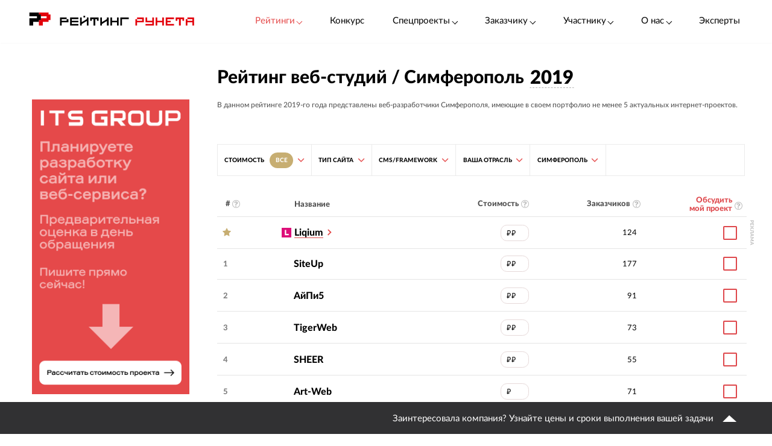

--- FILE ---
content_type: text/html; charset=utf-8
request_url: https://ratingruneta.ru/web/2019/simferopol/
body_size: 42500
content:
<!DOCTYPE html>
<html lang="ru"  class="vs-desktop">
<head>
	<title data-react-helmet="true">Топ лучших веб-студий Симферополя — если нужна разработка сайтов в Симферополе (рейтинг 2019-го года)</title>
  <meta data-react-helmet="true" name="description" content="Разработка и создание сайтов — основные услуги студий в рейтинге по городу Симферополь. Информация об агентствах, включая стоимость разработки сайта в Симферополе, портфолио."/><meta data-react-helmet="true" http-equiv="Content-Type" content="text/html; charset=utf-8"/><meta data-react-helmet="true" name="referrer" content="unsafe-url"/><meta data-react-helmet="true" name="keywords" content="рейтинг веб-студий Симферополя, разработка сайтов в Симферополе, создание сайтов в Симферополе"/><meta data-react-helmet="true" name="Author" content="Proactivity Group"/><meta data-react-helmet="true" content="product" property="og:type"/><meta data-react-helmet="true" content="Рейтинг ведущих веб-разработчиков Симферополя" property="og:title"/><meta data-react-helmet="true" content="Разработка и создание сайтов — основные услуги студий в рейтинге по городу Симферополь. Информация об агентствах, включая стоимость разработки сайта в Симферополе, портфолио." property="og:description"/><meta data-react-helmet="true" content="https://ratingruneta.ru/web/2019/simferopol/" property="og:url"/><meta data-react-helmet="true" content="Рейтинг Рунета" property="og:site_name"/><meta data-react-helmet="true" content="https://ratingruneta.ru/different/images/logo_200x200.jpg" property="og:image"/>

  <meta http-equiv="X-UA-Compatible" content="IE=edge,chrome=1">
  <meta charset="utf-8">
  <meta name="viewport" content="width=device-width, initial-scale=1.0">
  <meta name="theme-color" content="#000000">
    <!-- Metrika -->
	  <!-- Yandex.Metrika counter -->
      <script type="text/javascript" >
         (function(m,e,t,r,i,k,a){m[i]=m[i]||function(){(m[i].a=m[i].a||[]).push(arguments)};
         m[i].l=1*new Date();k=e.createElement(t),a=e.getElementsByTagName(t)[0],k.async=1,k.src=r,a.parentNode.insertBefore(k,a)})
         (window, document, "script", "https://mc.yandex.ru/metrika/tag.js", "ym");

         ym(1154705, "init", {
              clickmap:true,
              trackLinks:true,
              accurateTrackBounce:true,
              webvisor:true,
              trackHash:true
         });

         ym(92096748, "init");
      </script>
      <noscript><div><img src="https://mc.yandex.ru/watch/1154705" style="position:absolute; left:-9999px;" alt="" /></div></noscript>
      <!-- /Yandex.Metrika counter -->
<!-- Код YMAPs -->
	<script src="https://api-maps.yandex.ru/2.1/?apikey=c4a07d85-a485-49b5-bf91-9c914320ca03&lang=ru_RU" type="text/javascript">
	</script>
<!-- Код YMAPs -->
  <style>
    body {
      overflow-y: scroll;
    }
  </style>
  <link rel="manifest" href="/manifest.json">
  <link rel="shortcut icon" href="/favicon.ico">
  <link rel="stylesheet" href="https://cdnjs.cloudflare.com/ajax/libs/lato-font/3.0.0/css/lato-font.min.css" integrity="sha512-rSWTr6dChYCbhpHaT1hg2tf4re2jUxBWTuZbujxKg96+T87KQJriMzBzW5aqcb8jmzBhhNSx4XYGA6/Y+ok1vQ==" crossorigin="anonymous" referrerpolicy="no-referrer" />
  <link data-react-helmet="true" rel="image_src" href="https://ratingruneta.ru/different/images/logo_200x200.jpg"/><link data-react-helmet="true" rel="canonical" href="https://ratingruneta.ru/web/simferopol/"/>
    <link rel="stylesheet" href="/static/css/App/App.dadfdd8e.css">
  <script type="text/javascript">
    (function() {
        var cs = document.createElement('script');
        cs.type = 'text/javascript';
        cs.async = true;
        cs.src = 'https://web.clicksaver.ru/clicksaver.js';
        document.head.appendChild(cs);
    })();
  </script>
  <noscript><div><img src="https://web.clicksaver.ru/api/noscript" style="position:absolute; left:-9999px;" alt="" /></div></noscript>
</head>
<body >
  <!-- Top.Mail.Ru counter -->
  <script type="text/javascript">
  var _tmr = window._tmr || (window._tmr = []);
  _tmr.push({id: "3516073", type: "pageView", start: (new Date()).getTime()});
  (function (d, w, id) {
    if (d.getElementById(id)) return;
    var ts = d.createElement("script"); ts.type = "text/javascript"; ts.async = true; ts.id = id;
    ts.src = "https://top-fwz1.mail.ru/js/code.js";
    var f = function () {var s = d.getElementsByTagName("script")[0]; s.parentNode.insertBefore(ts, s);};
    if (w.opera == "[object Opera]") { d.addEventListener("DOMContentLoaded", f, false); } else { f(); }
  })(document, window, "tmr-code");
  </script>
  <noscript><div><img src="https://top-fwz1.mail.ru/counter?id=3516073;js=na" style="position:absolute;left:-9999px;" alt="Top.Mail.Ru" /></div></noscript>
<!-- /Top.Mail.Ru counter -->

<script>
  var html = document.documentElement;
  var width = html.clientWidth;
  var widthLimit = 1360;
  var baseWidth = 1360;
  if (widthLimit) {
    width = Math.min(width, widthLimit);
  }
  var curFontSize = width / baseWidth * 10;
  html.style.fontSize = curFontSize + 'px';
</script>
<script>
	var lengthOfZero = 2;
	var lengthOfMiddle = 2;
  var lengthOfGeneral = 2;
	var lengthOfSponsorZero = 0;
	var lengthOfSponsorMiddle = 0;

	function func(randomZero, attr) {
		var head = document.head;
		var style1 = document.createElement('style');
		var style2 = document.createElement('style');
		style1.appendChild(document.createTextNode('['+attr+'='+'"'+randomZero+'"'+']{visibility: visible !important};'));
		style2.appendChild(document.createTextNode('['+attr+']:not(['+attr+'='+'"'+randomZero+'"'+']){display: none};'));
		head.appendChild(style1);
		head.appendChild(style2);
	}
	function funcSponsor(randomZero, attr) {
		var head = document.head;
		var style1 = document.createElement('style');
		style1.appendChild(document.createTextNode('['+attr+'='+'"'+randomZero+'"'+']{display: block !important};'));
		head.appendChild(style1);
	}

	if (lengthOfZero !== 0) {
		func(Math.floor(Math.random() * lengthOfZero).toString(), 'data-zero-row-server');
	}
  if (lengthOfGeneral !== 0) {
		func(Math.floor(Math.random() * lengthOfGeneral).toString(), 'data-general-row-server');
	}
	if (lengthOfMiddle !== 0) {
		func(Math.floor(Math.random() * lengthOfMiddle).toString(), 'data-middle-row-server');
	}
	if (lengthOfSponsorZero !== 0) {
		funcSponsor(Math.floor(Math.random() * lengthOfSponsorZero).toString(), 'data-sponsors-zero');
	}
	if (lengthOfSponsorMiddle !== 0) {
		funcSponsor(Math.floor(Math.random() * lengthOfSponsorMiddle).toString(), 'data-sponsors-middle');
	}

</script>
<noscript>
  You need to enable JavaScript to run this app.
</noscript>
<div id="root"><div class="now_on_ratings" data-reactroot=""><header class="_1bekBtwskr _3AUGf92zvW" id="page_header"><div class="_3NK5zA5s-H _2bube7fajF"><div class="_2i-NbFwMAj"><a class="_3fgEmmBq4K" href="/"><img src="[data-uri]" alt="Рейтинг Рунета"/></a><div class="_3JHRo11Djg"><div class="_2XYjyvFPtI _2kuE12-oZm"><a class="pxJhWEDuul _1j2P-e2gm_">Рейтинги<!-- --> <span class="_3iJ6Dwp3AI"></span></a></div><a class="_2kuE12-oZm" href="https://awards.ratingruneta.ru" target="_blank" rel="noreferrer">Конкурс</a><div class="_2XYjyvFPtI _2kuE12-oZm"><a class="pxJhWEDuul">Спецпроекты<!-- --> <span class="_3iJ6Dwp3AI"></span></a><ul class="_2-QIisKwVD"><li><a class="pxJhWEDuul" href="https://pixel.ratingruneta.ru/" target="_blank" rel="noreferrer">Пиксель РР</a></li><li><a class="pxJhWEDuul" href="https://im.ratingruneta.ru/" target="_blank" rel="noreferrer">Рейтинг удобства интернет-магазинов</a></li><li><a class="pxJhWEDuul" href="https://50-interviews.ratingruneta.ru/" target="_blank" rel="noreferrer">50 интервью</a></li></ul></div><div class="_2XYjyvFPtI _2kuE12-oZm"><a class="pxJhWEDuul">Заказчику<!-- --> <span class="_3iJ6Dwp3AI"></span></a><ul class="_2-QIisKwVD"><li><a class="pxJhWEDuul" href="/customers_responses/">Отзывы</a></li><li><a class="pxJhWEDuul" href="/cases/">Кейсы</a></li></ul></div><div class="_2XYjyvFPtI _2kuE12-oZm"><a class="pxJhWEDuul">Участнику<!-- --> <span class="_3iJ6Dwp3AI"></span></a><ul class="_2-QIisKwVD"><li><a class="pxJhWEDuul" href="/how/">Как попасть в РР</a></li><li><a class="pxJhWEDuul" href="/registration/">Регистрация</a></li><li><a class="pxJhWEDuul" href="https://vc.ru/ratingruneta/1665184-ne-tolko-lish-piar-rezultaty-issledovaniya-poleznosti-reitingov-rr" target="_blank" rel="noreferrer">Исследование эффективности РР</a></li><li><a class="pxJhWEDuul" href="https://docs.google.com/document/d/105K_AOUKRbpWJwDyybf3jOx9pRexrQbI0sXetvWqBTw/edit?tab=t.0#heading=h.i24gwdb9xl6k" target="_blank" rel="noreferrer">Отзывы участников и рекламодателей</a></li><li><a class="pxJhWEDuul" href="https://cabinet.cmsmagazine.ru/?rr-menu" target="_blank" rel="noreferrer">Вход в кабинет</a></li><li><a class="pxJhWEDuul" href="https://docs.google.com/document/d/1Qs-FwheN5sE1dA9m768pSQTS_y-Gv1zDr-S4kBKsuK0/edit?tab=t.0" target="_blank" rel="noreferrer">Методика-2025</a></li><li><a class="pxJhWEDuul" href="/advertising/">Реклама</a></li></ul></div><div class="_2XYjyvFPtI _2kuE12-oZm"><a class="pxJhWEDuul">О нас<!-- --> <span class="_3iJ6Dwp3AI"></span></a><ul class="_2-QIisKwVD"><li><a class="pxJhWEDuul" href="https://about.ratingruneta.ru/ " target="_blank" rel="noreferrer">О проекте</a></li><li><a class="pxJhWEDuul" href="https://vc.ru/ratingruneta" target="_blank" rel="noreferrer">Блог</a></li><li><a class="pxJhWEDuul" href="https://t.me/+STIzYKo_Z9pkYTAy" target="_blank" rel="noreferrer">Телеграм-канал</a></li><li><a class="pxJhWEDuul" href="/press/">Новости</a></li><li><a class="pxJhWEDuul" href="/contacts/">Контакты</a></li></ul></div><a class="_2kuE12-oZm" href="/experts/">Эксперты</a></div></div></div></header><div><div><div><div class="_3NK5zA5s-H _3Zhr3kVtuT"><aside class="_33aK_XKY_-"><div id="filters_fixed_ads_block" class="dxFvf-2uJo _2S0fXrwPjt"><div><div><div><div></div></div><div></div></div><div class="_3ebsYGsyjN"></div></div></div></aside><main class="_1pCNHlVmk0 _3Js2fb_giP" data-rating-block="true"><div class="_3PmGinfeZG"><div class="_2FRlFvzUZ5 _3NK5zA5s-H" id="rating-fixed-filter"><a class="_1lGXMEwgrJ" href="/"><img src="[data-uri]" alt="Рейтинг Рунета"/></a><div data-rating-fixed-filter-burger-menu-button="true" class="_1tmfHsmRAZ"><i class="fa fa-bars  nAUIbsexus" aria-hidden="true"></i></div><div class="c-HyNsTcBo _2odXxMkMyE" data-filter-wrapper="true"><div class="vUPtiaSvUA"><div class="_3JsKCdNbhu"><button class="_4J_2jMN1me">СТОИМОСТЬ<span value="/web/2019/simferopol/"><span class="UvRncEY6fw">Все</span></span><span value="/web/2019/simferopol/low/"></span><span value="/web/2019/simferopol/middle/"></span><i class="fa fa-angle-down _3Iq1ABOx0E"></i></button><div><div class="_2XayQnNg24"><div class="_1sEQkj5g2m _2Cq4ymSVd6"><nav class="_1GBRGLPixk"><ul><li class="hpR4wDMkCV"><a href="/web/2019/simferopol/" class="active"><span class="jpxA-WR1PQ">Все ценовые диапазоны</span></a></li><li class=""><a href="/web/2019/simferopol/low/"><div class="_2LKUJSbZoa"><span><span class="_2dsJLtnnhw _2VF4t51RVo"><span>₽</span></span></span></div><div class="_2hieBE3FWD"><div>Меньше</div><div class="HOItW7VmOx"><span>100 000 Р</span></div></div></a></li><li class="_3MyHbPEEvp"></li><li class=""><a href="/web/2019/simferopol/middle/"><div class="_2LKUJSbZoa"><span><span class="_2dsJLtnnhw _2VF4t51RVo"><span>₽₽</span></span></span></div><div class="_2hieBE3FWD"><span class="_2PrLDthQxA">—</span><div><span>100 000 Р</span></div><div class="HOItW7VmOx"><span>400 000 Р</span></div></div></a></li></ul></nav></div></div></div></div></div><div class="vUPtiaSvUA"><div class="_3JsKCdNbhu"><div><button class="bwF3V9BU60"><span><span>Тип сайта</span></span><i class="fa fa-angle-down kQsTC8Fpym" aria-hidden="true"></i></button><div class="_1sEQkj5g2m"><div class="_3OUW3dkAM4"><div class="_2mtCYZPTEC" data-tabs-content="st"><div class="_1MEUwAzJBx"><a class="_2cWFlS-V0m" href="/web/2019/">Все</a></div><div class="_1MEUwAzJBx"><a class="_2cWFlS-V0m" href="/web/2019/corporative/">Корпоративный сайт</a></div><div class="_1MEUwAzJBx"><a class="_2cWFlS-V0m" href="/web/2019/promo/">Промо-сайт</a></div><div class="_1MEUwAzJBx"><a class="_2cWFlS-V0m" href="/e-commerce/">Интернет-магазин</a></div><div class="_1MEUwAzJBx"><a class="_2cWFlS-V0m" href="/web/2019/portal/">Порталы и сервисы</a></div></div></div></div></div></div></div><div class="vUPtiaSvUA"><div class="_3JsKCdNbhu"><div><button class="bwF3V9BU60"><span><span>CMS/Framework</span></span><i class="fa fa-angle-down kQsTC8Fpym" aria-hidden="true"></i></button><div class="_1sEQkj5g2m"><div class="_3OUW3dkAM4"><div class="_2mtCYZPTEC" data-tabs-content="cms"><div class="_1MEUwAzJBx"><a class="_2cWFlS-V0m" href="/web/2019/">Все</a></div><div class="_1MEUwAzJBx"><a class="_2cWFlS-V0m" href="/web/2019/bitrix/">1С-Битрикс</a></div><div class="_1MEUwAzJBx"><a class="_2cWFlS-V0m" href="/web/2019/wordpress/">WordPress</a></div><div class="_1MEUwAzJBx"><a class="_2cWFlS-V0m" href="/web/2019/joomla/">Joomla!</a></div><div class="_1MEUwAzJBx"><a class="_2cWFlS-V0m" href="/web/2019/modx/">MODX</a></div><div class="_1MEUwAzJBx"><a class="_2cWFlS-V0m" href="/web/2019/drupal/">Drupal</a></div><div class="_1MEUwAzJBx"><a class="_2cWFlS-V0m" href="/web/2019/cs-cart/">CS-Cart</a></div><div class="_1MEUwAzJBx"><a class="_2cWFlS-V0m" href="/web/2019/opencart-cms/">Opencart</a></div><div class="_1MEUwAzJBx"><a class="_2cWFlS-V0m" href="/web/2019/umi_cms/">UMI.CMS</a></div><div class="_1MEUwAzJBx"><a class="_2cWFlS-V0m" href="/web/2019/netcat/">NetCat</a></div><div class="_1MEUwAzJBx"><a class="_2cWFlS-V0m" href="/web/2019/hostcms/">HostCMS</a></div><div class="_1MEUwAzJBx"><a class="_2cWFlS-V0m" href="/web/2019/webasyst_shop/">Shop-Script</a></div><div class="_1MEUwAzJBx"><a class="_2cWFlS-V0m" href="/web/2019/diafan/">DIAFAN.CMS</a></div><div class="_1MEUwAzJBx"><a class="_2cWFlS-V0m" href="/web/2019/insales/">InSales</a></div><div class="_1MEUwAzJBx"><a class="_2cWFlS-V0m" href="/web/2019/tilda-publishing-cms/">Tilda Publishing</a></div><div class="_1MEUwAzJBx"><a class="_2cWFlS-V0m" href="/web/2019/amiro_cms/">AMIRO.CMS</a></div><div class="_1MEUwAzJBx"><a class="_2cWFlS-V0m" href="/web/2019/siteedit/">SiteEdit</a></div><div class="_1MEUwAzJBx"><a class="_2cWFlS-V0m" href="/web/2019/simpla/">Simpla</a></div><div class="_1MEUwAzJBx"><a class="_2cWFlS-V0m" href="/web/2019/datalife/">DataLife Engine</a></div><div class="_1MEUwAzJBx"><a class="_2cWFlS-V0m" href="/web/2019/prestashop-cms/">PrestaShop</a></div><div class="_1MEUwAzJBx"><a class="_2cWFlS-V0m" href="/web/2019/moguta-cms/">Moguta.CMS</a></div><div class="_1MEUwAzJBx"><a class="_2cWFlS-V0m" href="/web/2019/horoshop-cms/">Хорошоп</a></div><div class="_1MEUwAzJBx"><a class="_2cWFlS-V0m" href="/web/2019/dgango-cms/">django CMS</a></div><div class="_1MEUwAzJBx"><a class="_2cWFlS-V0m" href="/web/2019/advantshop/">ADVANTSHOP</a></div><div class="_1MEUwAzJBx"><a class="_2cWFlS-V0m" href="/web/2019/magento/">Magento</a></div><div class="_1MEUwAzJBx"><a class="_2cWFlS-V0m" href="/web/2019/sbuilder/">CMS S.Builder</a></div></div></div></div></div></div></div><div class="vUPtiaSvUA"><div class="_3JsKCdNbhu"><div><button class="bwF3V9BU60"><span><span>Ваша отрасль</span></span><i class="fa fa-angle-down kQsTC8Fpym" aria-hidden="true"></i></button><div class="_1sEQkj5g2m"><div class="_3OUW3dkAM4"><div class="_2mtCYZPTEC" data-tabs-content="bt"><div class="_1MEUwAzJBx"><a class="_2cWFlS-V0m" href="/web/2019/">Все</a></div><div class="_1MEUwAzJBx"><a class="_2cWFlS-V0m" href="/web/2019/auto/">Авто/Мото</a></div><div class="_1MEUwAzJBx"><a class="_2cWFlS-V0m" href="/web/2019/exhibition/">Выставки, конференции</a></div><div class="_1MEUwAzJBx"><a class="_2cWFlS-V0m" href="/web/2019/cities/">Города и страны</a></div><div class="_1MEUwAzJBx"><a class="_2cWFlS-V0m" href="/web/2019/state/">Госорганизации</a></div><div class="_1MEUwAzJBx"><a class="_2cWFlS-V0m" href="/web/2019/design/">Дизайн и Реклама</a></div><div class="_1MEUwAzJBx"><a class="_2cWFlS-V0m" href="/web/2019/home/">Дом, семья</a></div><div class="_1MEUwAzJBx"><a class="_2cWFlS-V0m" href="/web/2019/catalogs/">Каталоги, рейтинги</a></div><div class="_1MEUwAzJBx"><a class="_2cWFlS-V0m" href="/web/2019/internet/">Компьютеры и интернет</a></div><div class="_1MEUwAzJBx"><a class="_2cWFlS-V0m" href="/web/2019/consulting/">Консалтинг</a></div><div class="_1MEUwAzJBx"><a class="_2cWFlS-V0m" href="/web/2019/culture/">Культура и Искусство</a></div><div class="_1MEUwAzJBx"><a class="_2cWFlS-V0m" href="/web/2019/furniture/">Мебель и интерьер</a></div><div class="_1MEUwAzJBx"><a class="_2cWFlS-V0m" href="/web/2019/medicine/">Медицина</a></div><div class="_1MEUwAzJBx"><a class="_2cWFlS-V0m" href="/web/2019/beauty/">Мода и красота</a></div><div class="_1MEUwAzJBx"><a class="_2cWFlS-V0m" href="/web/2019/music/">Музыка</a></div><div class="_1MEUwAzJBx"><a class="_2cWFlS-V0m" href="/web/2019/science/">Наука</a></div><div class="_1MEUwAzJBx"><a class="_2cWFlS-V0m" href="/web/2019/real-estate/">Недвижимость</a></div><div class="_1MEUwAzJBx"><a class="_2cWFlS-V0m" href="/web/2019/oil/">Нефть и газ</a></div><div class="_1MEUwAzJBx"><a class="_2cWFlS-V0m" href="/web/2019/equipment/">Оборудование</a></div><div class="_1MEUwAzJBx"><a class="_2cWFlS-V0m" href="/web/2019/training/">Обучение</a></div><div class="_1MEUwAzJBx"><a class="_2cWFlS-V0m" href="/web/2019/clothing/">Одежда</a></div><div class="_1MEUwAzJBx"><a class="_2cWFlS-V0m" href="/web/2019/food/">Питание</a></div><div class="_1MEUwAzJBx"><a class="_2cWFlS-V0m" href="/web/2019/policy/">Политика</a></div><div class="_1MEUwAzJBx"><a class="_2cWFlS-V0m" href="/web/2019/goods/">Потребительские товары</a></div><div class="_1MEUwAzJBx"><a class="_2cWFlS-V0m" href="/web/2019/hosting/">Провайдеры, хостинг</a></div><div class="_1MEUwAzJBx"><a class="_2cWFlS-V0m" href="/web/2019/soft/">Программное обеспечение</a></div><div class="_1MEUwAzJBx"><a class="_2cWFlS-V0m" href="/web/2019/industry/">Промышленность</a></div><div class="_1MEUwAzJBx"><a class="_2cWFlS-V0m" href="/web/2019/work/">Работа</a></div><div class="_1MEUwAzJBx"><a class="_2cWFlS-V0m" href="/web/2019/entertainment/">Развлечения</a></div><div class="_1MEUwAzJBx"><a class="_2cWFlS-V0m" href="/web/2019/religion/">Религия</a></div><div class="_1MEUwAzJBx"><a class="_2cWFlS-V0m" href="/web/2019/media/">СМИ</a></div><div class="_1MEUwAzJBx"><a class="_2cWFlS-V0m" href="/web/2019/sport/">Спорт</a></div><div class="_1MEUwAzJBx"><a class="_2cWFlS-V0m" href="/web/2019/construction/">Строительство и ремонт</a></div><div class="_1MEUwAzJBx"><a class="_2cWFlS-V0m" href="/web/2019/telecom/">Телекоммуникации</a></div><div class="_1MEUwAzJBx"><a class="_2cWFlS-V0m" href="/web/2019/trade/">Торговля</a></div><div class="_1MEUwAzJBx"><a class="_2cWFlS-V0m" href="/web/2019/transport/">Транспортные услуги</a></div><div class="_1MEUwAzJBx"><a class="_2cWFlS-V0m" href="/web/2019/tourism/">Туризм и отдых</a></div><div class="_1MEUwAzJBx"><a class="_2cWFlS-V0m" href="/web/2019/services/">Услуги</a></div><div class="_1MEUwAzJBx"><a class="_2cWFlS-V0m" href="/web/2019/finance/">Финансы, инвестиции, банки</a></div><div class="_1MEUwAzJBx"><a class="_2cWFlS-V0m" href="/web/2019/e-commerce/">Электронная коммерция</a></div></div></div></div></div></div></div><div class="vUPtiaSvUA"><div class="_3JsKCdNbhu"><div><button class="bwF3V9BU60"><span><span>Симферополь</span></span><i class="fa fa-angle-down kQsTC8Fpym" aria-hidden="true"></i></button><div class="_1sEQkj5g2m"><div class="_3OUW3dkAM4"><div class="_2mtCYZPTEC" data-tabs-content="city"><div class="_1MEUwAzJBx"><a class="_2cWFlS-V0m" href="/web/2019/">Все</a></div><div class="_1MEUwAzJBx"><a class="_2cWFlS-V0m" href="/web/2019/moscow/">Москва</a></div><div class="_1MEUwAzJBx"><a class="_2cWFlS-V0m" href="/web/2019/st-petersburg/">Санкт-Петербург</a></div><div class="_1MEUwAzJBx"><a class="_2cWFlS-V0m" href="/web/2019/yekaterinburg/">Екатеринбург</a></div><div class="_1MEUwAzJBx"><a class="_2cWFlS-V0m" href="/web/2019/minsk/">Минск</a></div><div class="_1MEUwAzJBx"><a class="_2cWFlS-V0m" href="/web/2019/ulyanovsk/">Ульяновск</a></div><div class="_1MEUwAzJBx"><a class="_2cWFlS-V0m" href="/web/2019/kiev/">Киев</a></div><div class="_1MEUwAzJBx"><a class="_2cWFlS-V0m" href="/web/2019/novosibirsk/">Новосибирск</a></div><div class="_1MEUwAzJBx"><a class="_2cWFlS-V0m" href="/web/2019/nizhny-novgorod/">Нижний Новгород</a></div><div class="_1MEUwAzJBx"><a class="_2cWFlS-V0m" href="/web/2019/krasnodar/">Краснодар</a></div><div class="_1MEUwAzJBx"><a class="_2cWFlS-V0m" href="/web/2019/chelyabinsk/">Челябинск</a></div><div class="_1MEUwAzJBx"><a class="_2cWFlS-V0m" href="/web/2019/samara/">Самара</a></div><div class="_1MEUwAzJBx"><a class="_2cWFlS-V0m" href="/web/2019/kazan/">Казань</a></div><div class="_1MEUwAzJBx"><a class="_2cWFlS-V0m" href="/web/2019/rostov-na-donu/">Ростов-на-Дону</a></div><div class="_1MEUwAzJBx"><a class="_2cWFlS-V0m" href="/web/2019/perm/">Пермь</a></div><div class="_1MEUwAzJBx"><a class="_2cWFlS-V0m" href="/web/2019/ufa/">Уфа</a></div><div class="_1MEUwAzJBx"><a class="_2cWFlS-V0m" href="/web/2019/voronezh/">Воронеж</a></div><div class="_1MEUwAzJBx"><a class="_2cWFlS-V0m" href="/web/2019/barnaul/">Барнаул</a></div><div class="_1MEUwAzJBx"><a class="_2cWFlS-V0m" href="/web/2019/volgograd/">Волгоград</a></div><div class="_1MEUwAzJBx"><a class="_2cWFlS-V0m" href="/web/2019/yaroslavl/">Ярославль</a></div><div class="_1MEUwAzJBx"><a class="_2cWFlS-V0m" href="/web/2019/saratov/">Саратов</a></div><div class="_1MEUwAzJBx"><a class="_2cWFlS-V0m" href="/web/2019/tyumen/">Тюмень</a></div><div class="_1MEUwAzJBx"><a class="_2cWFlS-V0m" href="/web/2019/naberezhnye-chelny/">Набережные Челны</a></div><div class="_1MEUwAzJBx"><a class="_2cWFlS-V0m" href="/web/2019/omsk/">Омск</a></div><div class="_1MEUwAzJBx"><a class="_2cWFlS-V0m" href="/web/2019/krasnoyarsk/">Красноярск</a></div><div class="_1MEUwAzJBx"><a class="_2cWFlS-V0m" href="/web/2019/tula/">Тула</a></div><div class="_1MEUwAzJBx"><a class="_2cWFlS-V0m" href="/web/2019/kharkiv/">Харьков</a></div><div class="_1MEUwAzJBx"><a class="_2cWFlS-V0m" href="/web/2019/orenburg/">Оренбург</a></div><div class="_1MEUwAzJBx"><a class="_2cWFlS-V0m" href="/web/2019/vologda/">Вологда</a></div><div class="_1MEUwAzJBx"><a class="_2cWFlS-V0m" href="/web/2019/kirov/">Киров</a></div><div class="_1MEUwAzJBx"><a class="_2cWFlS-V0m" href="/web/2019/odessa/">Одесса</a></div><div class="_1MEUwAzJBx"><a class="_2cWFlS-V0m OOBF6fGwt0" href="/web/2019/simferopol/">Симферополь</a></div><div class="_1MEUwAzJBx"><a class="_2cWFlS-V0m" href="/web/2019/kaliningrad/">Калининград</a></div><div class="_1MEUwAzJBx"><a class="_2cWFlS-V0m" href="/web/2019/ivanovo/">Иваново</a></div><div class="_1MEUwAzJBx"><a class="_2cWFlS-V0m" href="/web/2019/tver/">Тверь</a></div><div class="_1MEUwAzJBx"><a class="_2cWFlS-V0m" href="/web/2019/bryansk/">Брянск</a></div><div class="_1MEUwAzJBx"><a class="_2cWFlS-V0m" href="/web/2019/irkutsk/">Иркутск</a></div><div class="_1MEUwAzJBx"><a class="_2cWFlS-V0m" href="/web/2019/sevastopol/">Севастополь</a></div><div class="_1MEUwAzJBx"><a class="_2cWFlS-V0m" href="/web/2019/belgorod/">Белгород</a></div><div class="_1MEUwAzJBx"><a class="_2cWFlS-V0m" href="/web/2019/vladimir/">Владимир</a></div><div class="_1MEUwAzJBx"><a class="_2cWFlS-V0m" href="/web/2019/tomsk/">Томск</a></div><div class="_1MEUwAzJBx"><a class="_2cWFlS-V0m" href="/web/2019/togliatti/">Тольятти</a></div><div class="_1MEUwAzJBx"><a class="_2cWFlS-V0m" href="/web/2019/dnepropetrovsk/">Днепр</a></div><div class="_1MEUwAzJBx"><a class="_2cWFlS-V0m" href="/web/2019/vladivostok/">Владивосток</a></div><div class="_1MEUwAzJBx"><a class="_2cWFlS-V0m" href="/web/2019/cherepovec/">Череповец</a></div><div class="_1MEUwAzJBx"><a class="_2cWFlS-V0m" href="/web/2019/gomel/">Гомель</a></div><div class="_1MEUwAzJBx"><a class="_2cWFlS-V0m" href="/web/2019/cheboksary/">Чебоксары</a></div><div class="_1MEUwAzJBx"><a class="_2cWFlS-V0m" href="/web/2019/izhevsk/">Ижевск</a></div><div class="_1MEUwAzJBx"><a class="_2cWFlS-V0m" href="/web/2019/habarovsk/">Хабаровск</a></div><div class="_1MEUwAzJBx"><a class="_2cWFlS-V0m" href="/web/2019/kursk/">Курск</a></div><div class="_1MEUwAzJBx"><a class="_2cWFlS-V0m" href="/web/2019/mahachkala/">Махачкала</a></div><div class="_1MEUwAzJBx"><a class="_2cWFlS-V0m" href="/web/2019/velikij-novgorod/">Великий Новгород</a></div><div class="_1MEUwAzJBx"><a class="_2cWFlS-V0m" href="/web/2019/sochi/">Сочи</a></div><div class="_1MEUwAzJBx"><a class="_2cWFlS-V0m" href="/web/2019/ryazan/">Рязань</a></div><div class="_1MEUwAzJBx"><a class="_2cWFlS-V0m" href="/web/2019/penza/">Пенза</a></div><div class="_1MEUwAzJBx"><a class="_2cWFlS-V0m" href="/web/2019/joshkar-ola/">Йошкар-Ола</a></div><div class="_1MEUwAzJBx"><a class="_2cWFlS-V0m" href="/web/2019/lipetsk/">Липецк</a></div><div class="_1MEUwAzJBx"><a class="_2cWFlS-V0m" href="/web/2019/surgut/">Сургут</a></div><div class="_1MEUwAzJBx"><a class="_2cWFlS-V0m" href="/web/2019/zelenograd/">Зеленоград</a></div><div class="_1MEUwAzJBx"><a class="_2cWFlS-V0m" href="/web/2019/almaty/">Алматы</a></div><div class="_1MEUwAzJBx"><a class="_2cWFlS-V0m" href="/web/2019/kaluga/">Калуга</a></div><div class="_1MEUwAzJBx"><a class="_2cWFlS-V0m" href="/web/2019/dzerzhinsk/">Дзержинск</a></div><div class="_1MEUwAzJBx"><a class="_2cWFlS-V0m" href="/web/2019/karaganda/">Караганда</a></div><div class="_1MEUwAzJBx"><a class="_2cWFlS-V0m" href="/web/2019/varna/">Варна</a></div><div class="_1MEUwAzJBx"><a class="_2cWFlS-V0m" href="/web/2019/taganrog/">Таганрог</a></div><div class="_1MEUwAzJBx"><a class="_2cWFlS-V0m" href="/web/2019/tambov/">Тамбов</a></div><div class="_1MEUwAzJBx"><a class="_2cWFlS-V0m" href="/web/2019/mogilyov/">Могилёв</a></div><div class="_1MEUwAzJBx"><a class="_2cWFlS-V0m" href="/web/2019/shtutgart/">Штутгарт</a></div><div class="_1MEUwAzJBx"><a class="_2cWFlS-V0m" href="/web/2019/hajfa/">Хайфа</a></div><div class="_1MEUwAzJBx"><a class="_2cWFlS-V0m" href="/web/2019/kemerovo/">Кемерово</a></div><div class="_1MEUwAzJBx"><a class="_2cWFlS-V0m" href="/web/2019/grodno/">Гродно</a></div><div class="_1MEUwAzJBx"><a class="_2cWFlS-V0m" href="/web/2019/magnitogorsk/">Магнитогорск</a></div><div class="_1MEUwAzJBx"><a class="_2cWFlS-V0m" href="/web/2019/stavropol/">Ставрополь</a></div><div class="_1MEUwAzJBx"><a class="_2cWFlS-V0m" href="/web/2019/dubna/">Дубна</a></div><div class="_1MEUwAzJBx"><a class="_2cWFlS-V0m" href="/web/2019/lviv/">Львов</a></div><div class="_1MEUwAzJBx"><a class="_2cWFlS-V0m" href="/web/2019/pskov/">Псков</a></div><div class="_1MEUwAzJBx"><a class="_2cWFlS-V0m" href="/web/2019/smolensk/">Смоленск</a></div><div class="_1MEUwAzJBx"><a class="_2cWFlS-V0m" href="/web/2019/brest/">Брест</a></div><div class="_1MEUwAzJBx"><a class="_2cWFlS-V0m" href="/web/2019/novorossijsk/">Новороссийск</a></div><div class="_1MEUwAzJBx"><a class="_2cWFlS-V0m" href="/web/2019/novokuznetsk/">Новокузнецк</a></div><div class="_1MEUwAzJBx"><a class="_2cWFlS-V0m" href="/web/2019/shelkovo/">Щелково</a></div><div class="_1MEUwAzJBx"><a class="_2cWFlS-V0m" href="/web/2019/nizhnekamsk/">Нижнекамск</a></div><div class="_1MEUwAzJBx"><a class="_2cWFlS-V0m" href="/web/2019/riga/">Рига</a></div><div class="_1MEUwAzJBx"><a class="_2cWFlS-V0m" href="/web/2019/kostroma/">Кострома</a></div><div class="_1MEUwAzJBx"><a class="_2cWFlS-V0m" href="/web/2019/anapa/">Анапа</a></div><div class="_1MEUwAzJBx"><a class="_2cWFlS-V0m" href="/web/2019/luck/">Луцк</a></div><div class="_1MEUwAzJBx"><a class="_2cWFlS-V0m" href="/web/2019/obninsk/">Обнинск</a></div><div class="_1MEUwAzJBx"><a class="_2cWFlS-V0m" href="/web/2019/astrakhan/">Астрахань</a></div><div class="_1MEUwAzJBx"><a class="_2cWFlS-V0m" href="/web/2019/armavir/">Армавир</a></div><div class="_1MEUwAzJBx"><a class="_2cWFlS-V0m" href="/web/2019/orel/">Орел</a></div><div class="_1MEUwAzJBx"><a class="_2cWFlS-V0m" href="/web/2019/balakovo/">Балаково</a></div><div class="_1MEUwAzJBx"><a class="_2cWFlS-V0m" href="/web/2019/astana/">Астана</a></div><div class="_1MEUwAzJBx"><a class="_2cWFlS-V0m" href="/web/2019/arkhangelsk/">Архангельск</a></div><div class="_1MEUwAzJBx"><a class="_2cWFlS-V0m" href="/web/2019/pyatigorsk/">Пятигорск</a></div><div class="_1MEUwAzJBx"><a class="_2cWFlS-V0m" href="/web/2019/saransk/">Саранск</a></div><div class="_1MEUwAzJBx"><a class="_2cWFlS-V0m" href="/web/2019/vinnica/">Винница</a></div><div class="_1MEUwAzJBx"><a class="_2cWFlS-V0m" href="/web/2019/nyu-jork/">Нью-Йорк</a></div><div class="_1MEUwAzJBx"><a class="_2cWFlS-V0m" href="/web/2019/vilnyus/">Вильнюс</a></div><div class="_1MEUwAzJBx"><a class="_2cWFlS-V0m" href="/web/2019/vitebsk/">Витебск</a></div><div class="_1MEUwAzJBx"><a class="_2cWFlS-V0m" href="/web/2019/syktyvkar/">Сыктывкар</a></div><div class="_1MEUwAzJBx"><a class="_2cWFlS-V0m" href="/web/2019/tashkent/">Ташкент</a></div></div></div></div></div></div></div></div></div></div><header class="_5Fvlvb-pXc"><h1 class="dg1ZcXWTBB"><span>Рейтинг веб-студий / Симферополь</span><span class="_1XuDitUNnL"> <!-- -->2019</span></h1><div class="_295qWGGmWF"><div class="_1ZT07TRrlA"><span class="_2VDKRm-RQp ZNJlR1SccF">2019</span><div class="APyOgQu76p"><div><a class="_13dO6UxggF" href="/web/simferopol/">2025</a><a class="_13dO6UxggF" href="/web/simferopol/2024/">2024</a><a class="_13dO6UxggF" href="/web/simferopol/2023/">2023</a><a class="_13dO6UxggF" href="/web/simferopol/2022/">2022</a><a class="_13dO6UxggF" href="/web/simferopol/2021/">2021</a><a class="_13dO6UxggF" href="/web/simferopol/2020/">2020</a><a class="_13dO6UxggF" href="/web/simferopol/2019/">2019</a><a class="_13dO6UxggF" href="/web/simferopol/2018/">2018</a><a class="_13dO6UxggF" href="/web/simferopol/2017/">2017</a><a class="_13dO6UxggF" href="/web/simferopol/2016/">2016</a><a class="_13dO6UxggF" href="/web/simferopol/2014/">2015</a><a class="_13dO6UxggF" href="/web/simferopol/2013/">2014</a><a class="_13dO6UxggF" href="/web/simferopol/2012/">2013</a><a class="_13dO6UxggF" href="/web/simferopol/2011/">2012</a><a class="_13dO6UxggF" href="/web/simferopol/2010/">2011</a><a class="_13dO6UxggF" href="/web/simferopol/2009/">2010</a></div></div></div></div></header><header><div class="_15L0YugIsa"><div><div class="bqSLintp4s">В данном рейтинге 2019-го года представлены веб-разработчики Симферополя, имеющие в своем портфолио не менее 5 актуальных интернет-проектов.</div></div></div></header><div id="rating-page-filter-id"><span style="font-size:0"></span><div class="_1vveSsylBE"><div class="c-HyNsTcBo" data-filter-wrapper="true"><div class="vUPtiaSvUA"><div class="_3JsKCdNbhu"><button class="_4J_2jMN1me">СТОИМОСТЬ<span value="/web/2019/simferopol/"><span class="UvRncEY6fw">Все</span></span><span value="/web/2019/simferopol/low/"></span><span value="/web/2019/simferopol/middle/"></span><i class="fa fa-angle-down _3Iq1ABOx0E"></i></button><div><div class="_2XayQnNg24"><div class="_1sEQkj5g2m _2Cq4ymSVd6"><nav class="_1GBRGLPixk"><ul><li class="hpR4wDMkCV"><a href="/web/2019/simferopol/" class="active"><span class="jpxA-WR1PQ">Все ценовые диапазоны</span></a></li><li class=""><a href="/web/2019/simferopol/low/"><div class="_2LKUJSbZoa"><span><span class="_2dsJLtnnhw _2VF4t51RVo"><span>₽</span></span></span></div><div class="_2hieBE3FWD"><div>Меньше</div><div class="HOItW7VmOx"><span>100 000 Р</span></div></div></a></li><li class="_3MyHbPEEvp"></li><li class=""><a href="/web/2019/simferopol/middle/"><div class="_2LKUJSbZoa"><span><span class="_2dsJLtnnhw _2VF4t51RVo"><span>₽₽</span></span></span></div><div class="_2hieBE3FWD"><span class="_2PrLDthQxA">—</span><div><span>100 000 Р</span></div><div class="HOItW7VmOx"><span>400 000 Р</span></div></div></a></li></ul></nav></div></div></div></div></div><div class="vUPtiaSvUA"><div class="_3JsKCdNbhu"><div><button class="bwF3V9BU60"><span><span>Тип сайта</span></span><i class="fa fa-angle-down kQsTC8Fpym" aria-hidden="true"></i></button><div class="_1sEQkj5g2m"><div class="_3OUW3dkAM4"><div class="_2mtCYZPTEC" data-tabs-content="st"><div class="_1MEUwAzJBx"><a class="_2cWFlS-V0m" href="/web/2019/">Все</a></div><div class="_1MEUwAzJBx"><a class="_2cWFlS-V0m" href="/web/2019/corporative/">Корпоративный сайт</a></div><div class="_1MEUwAzJBx"><a class="_2cWFlS-V0m" href="/web/2019/promo/">Промо-сайт</a></div><div class="_1MEUwAzJBx"><a class="_2cWFlS-V0m" href="/e-commerce/">Интернет-магазин</a></div><div class="_1MEUwAzJBx"><a class="_2cWFlS-V0m" href="/web/2019/portal/">Порталы и сервисы</a></div></div></div></div></div></div></div><div class="vUPtiaSvUA"><div class="_3JsKCdNbhu"><div><button class="bwF3V9BU60"><span><span>CMS/Framework</span></span><i class="fa fa-angle-down kQsTC8Fpym" aria-hidden="true"></i></button><div class="_1sEQkj5g2m"><div class="_3OUW3dkAM4"><div class="_2mtCYZPTEC" data-tabs-content="cms"><div class="_1MEUwAzJBx"><a class="_2cWFlS-V0m" href="/web/2019/">Все</a></div><div class="_1MEUwAzJBx"><a class="_2cWFlS-V0m" href="/web/2019/bitrix/">1С-Битрикс</a></div><div class="_1MEUwAzJBx"><a class="_2cWFlS-V0m" href="/web/2019/wordpress/">WordPress</a></div><div class="_1MEUwAzJBx"><a class="_2cWFlS-V0m" href="/web/2019/joomla/">Joomla!</a></div><div class="_1MEUwAzJBx"><a class="_2cWFlS-V0m" href="/web/2019/modx/">MODX</a></div><div class="_1MEUwAzJBx"><a class="_2cWFlS-V0m" href="/web/2019/drupal/">Drupal</a></div><div class="_1MEUwAzJBx"><a class="_2cWFlS-V0m" href="/web/2019/cs-cart/">CS-Cart</a></div><div class="_1MEUwAzJBx"><a class="_2cWFlS-V0m" href="/web/2019/opencart-cms/">Opencart</a></div><div class="_1MEUwAzJBx"><a class="_2cWFlS-V0m" href="/web/2019/umi_cms/">UMI.CMS</a></div><div class="_1MEUwAzJBx"><a class="_2cWFlS-V0m" href="/web/2019/netcat/">NetCat</a></div><div class="_1MEUwAzJBx"><a class="_2cWFlS-V0m" href="/web/2019/hostcms/">HostCMS</a></div><div class="_1MEUwAzJBx"><a class="_2cWFlS-V0m" href="/web/2019/webasyst_shop/">Shop-Script</a></div><div class="_1MEUwAzJBx"><a class="_2cWFlS-V0m" href="/web/2019/diafan/">DIAFAN.CMS</a></div><div class="_1MEUwAzJBx"><a class="_2cWFlS-V0m" href="/web/2019/insales/">InSales</a></div><div class="_1MEUwAzJBx"><a class="_2cWFlS-V0m" href="/web/2019/tilda-publishing-cms/">Tilda Publishing</a></div><div class="_1MEUwAzJBx"><a class="_2cWFlS-V0m" href="/web/2019/amiro_cms/">AMIRO.CMS</a></div><div class="_1MEUwAzJBx"><a class="_2cWFlS-V0m" href="/web/2019/siteedit/">SiteEdit</a></div><div class="_1MEUwAzJBx"><a class="_2cWFlS-V0m" href="/web/2019/simpla/">Simpla</a></div><div class="_1MEUwAzJBx"><a class="_2cWFlS-V0m" href="/web/2019/datalife/">DataLife Engine</a></div><div class="_1MEUwAzJBx"><a class="_2cWFlS-V0m" href="/web/2019/prestashop-cms/">PrestaShop</a></div><div class="_1MEUwAzJBx"><a class="_2cWFlS-V0m" href="/web/2019/moguta-cms/">Moguta.CMS</a></div><div class="_1MEUwAzJBx"><a class="_2cWFlS-V0m" href="/web/2019/horoshop-cms/">Хорошоп</a></div><div class="_1MEUwAzJBx"><a class="_2cWFlS-V0m" href="/web/2019/dgango-cms/">django CMS</a></div><div class="_1MEUwAzJBx"><a class="_2cWFlS-V0m" href="/web/2019/advantshop/">ADVANTSHOP</a></div><div class="_1MEUwAzJBx"><a class="_2cWFlS-V0m" href="/web/2019/magento/">Magento</a></div><div class="_1MEUwAzJBx"><a class="_2cWFlS-V0m" href="/web/2019/sbuilder/">CMS S.Builder</a></div></div></div></div></div></div></div><div class="vUPtiaSvUA"><div class="_3JsKCdNbhu"><div><button class="bwF3V9BU60"><span><span>Ваша отрасль</span></span><i class="fa fa-angle-down kQsTC8Fpym" aria-hidden="true"></i></button><div class="_1sEQkj5g2m"><div class="_3OUW3dkAM4"><div class="_2mtCYZPTEC" data-tabs-content="bt"><div class="_1MEUwAzJBx"><a class="_2cWFlS-V0m" href="/web/2019/">Все</a></div><div class="_1MEUwAzJBx"><a class="_2cWFlS-V0m" href="/web/2019/auto/">Авто/Мото</a></div><div class="_1MEUwAzJBx"><a class="_2cWFlS-V0m" href="/web/2019/exhibition/">Выставки, конференции</a></div><div class="_1MEUwAzJBx"><a class="_2cWFlS-V0m" href="/web/2019/cities/">Города и страны</a></div><div class="_1MEUwAzJBx"><a class="_2cWFlS-V0m" href="/web/2019/state/">Госорганизации</a></div><div class="_1MEUwAzJBx"><a class="_2cWFlS-V0m" href="/web/2019/design/">Дизайн и Реклама</a></div><div class="_1MEUwAzJBx"><a class="_2cWFlS-V0m" href="/web/2019/home/">Дом, семья</a></div><div class="_1MEUwAzJBx"><a class="_2cWFlS-V0m" href="/web/2019/catalogs/">Каталоги, рейтинги</a></div><div class="_1MEUwAzJBx"><a class="_2cWFlS-V0m" href="/web/2019/internet/">Компьютеры и интернет</a></div><div class="_1MEUwAzJBx"><a class="_2cWFlS-V0m" href="/web/2019/consulting/">Консалтинг</a></div><div class="_1MEUwAzJBx"><a class="_2cWFlS-V0m" href="/web/2019/culture/">Культура и Искусство</a></div><div class="_1MEUwAzJBx"><a class="_2cWFlS-V0m" href="/web/2019/furniture/">Мебель и интерьер</a></div><div class="_1MEUwAzJBx"><a class="_2cWFlS-V0m" href="/web/2019/medicine/">Медицина</a></div><div class="_1MEUwAzJBx"><a class="_2cWFlS-V0m" href="/web/2019/beauty/">Мода и красота</a></div><div class="_1MEUwAzJBx"><a class="_2cWFlS-V0m" href="/web/2019/music/">Музыка</a></div><div class="_1MEUwAzJBx"><a class="_2cWFlS-V0m" href="/web/2019/science/">Наука</a></div><div class="_1MEUwAzJBx"><a class="_2cWFlS-V0m" href="/web/2019/real-estate/">Недвижимость</a></div><div class="_1MEUwAzJBx"><a class="_2cWFlS-V0m" href="/web/2019/oil/">Нефть и газ</a></div><div class="_1MEUwAzJBx"><a class="_2cWFlS-V0m" href="/web/2019/equipment/">Оборудование</a></div><div class="_1MEUwAzJBx"><a class="_2cWFlS-V0m" href="/web/2019/training/">Обучение</a></div><div class="_1MEUwAzJBx"><a class="_2cWFlS-V0m" href="/web/2019/clothing/">Одежда</a></div><div class="_1MEUwAzJBx"><a class="_2cWFlS-V0m" href="/web/2019/food/">Питание</a></div><div class="_1MEUwAzJBx"><a class="_2cWFlS-V0m" href="/web/2019/policy/">Политика</a></div><div class="_1MEUwAzJBx"><a class="_2cWFlS-V0m" href="/web/2019/goods/">Потребительские товары</a></div><div class="_1MEUwAzJBx"><a class="_2cWFlS-V0m" href="/web/2019/hosting/">Провайдеры, хостинг</a></div><div class="_1MEUwAzJBx"><a class="_2cWFlS-V0m" href="/web/2019/soft/">Программное обеспечение</a></div><div class="_1MEUwAzJBx"><a class="_2cWFlS-V0m" href="/web/2019/industry/">Промышленность</a></div><div class="_1MEUwAzJBx"><a class="_2cWFlS-V0m" href="/web/2019/work/">Работа</a></div><div class="_1MEUwAzJBx"><a class="_2cWFlS-V0m" href="/web/2019/entertainment/">Развлечения</a></div><div class="_1MEUwAzJBx"><a class="_2cWFlS-V0m" href="/web/2019/religion/">Религия</a></div><div class="_1MEUwAzJBx"><a class="_2cWFlS-V0m" href="/web/2019/media/">СМИ</a></div><div class="_1MEUwAzJBx"><a class="_2cWFlS-V0m" href="/web/2019/sport/">Спорт</a></div><div class="_1MEUwAzJBx"><a class="_2cWFlS-V0m" href="/web/2019/construction/">Строительство и ремонт</a></div><div class="_1MEUwAzJBx"><a class="_2cWFlS-V0m" href="/web/2019/telecom/">Телекоммуникации</a></div><div class="_1MEUwAzJBx"><a class="_2cWFlS-V0m" href="/web/2019/trade/">Торговля</a></div><div class="_1MEUwAzJBx"><a class="_2cWFlS-V0m" href="/web/2019/transport/">Транспортные услуги</a></div><div class="_1MEUwAzJBx"><a class="_2cWFlS-V0m" href="/web/2019/tourism/">Туризм и отдых</a></div><div class="_1MEUwAzJBx"><a class="_2cWFlS-V0m" href="/web/2019/services/">Услуги</a></div><div class="_1MEUwAzJBx"><a class="_2cWFlS-V0m" href="/web/2019/finance/">Финансы, инвестиции, банки</a></div><div class="_1MEUwAzJBx"><a class="_2cWFlS-V0m" href="/web/2019/e-commerce/">Электронная коммерция</a></div></div></div></div></div></div></div><div class="vUPtiaSvUA"><div class="_3JsKCdNbhu"><div><button class="bwF3V9BU60"><span><span>Симферополь</span></span><i class="fa fa-angle-down kQsTC8Fpym" aria-hidden="true"></i></button><div class="_1sEQkj5g2m"><div class="_3OUW3dkAM4"><div class="_2mtCYZPTEC" data-tabs-content="city"><div class="_1MEUwAzJBx"><a class="_2cWFlS-V0m" href="/web/2019/">Все</a></div><div class="_1MEUwAzJBx"><a class="_2cWFlS-V0m" href="/web/2019/moscow/">Москва</a></div><div class="_1MEUwAzJBx"><a class="_2cWFlS-V0m" href="/web/2019/st-petersburg/">Санкт-Петербург</a></div><div class="_1MEUwAzJBx"><a class="_2cWFlS-V0m" href="/web/2019/yekaterinburg/">Екатеринбург</a></div><div class="_1MEUwAzJBx"><a class="_2cWFlS-V0m" href="/web/2019/minsk/">Минск</a></div><div class="_1MEUwAzJBx"><a class="_2cWFlS-V0m" href="/web/2019/ulyanovsk/">Ульяновск</a></div><div class="_1MEUwAzJBx"><a class="_2cWFlS-V0m" href="/web/2019/kiev/">Киев</a></div><div class="_1MEUwAzJBx"><a class="_2cWFlS-V0m" href="/web/2019/novosibirsk/">Новосибирск</a></div><div class="_1MEUwAzJBx"><a class="_2cWFlS-V0m" href="/web/2019/nizhny-novgorod/">Нижний Новгород</a></div><div class="_1MEUwAzJBx"><a class="_2cWFlS-V0m" href="/web/2019/krasnodar/">Краснодар</a></div><div class="_1MEUwAzJBx"><a class="_2cWFlS-V0m" href="/web/2019/chelyabinsk/">Челябинск</a></div><div class="_1MEUwAzJBx"><a class="_2cWFlS-V0m" href="/web/2019/samara/">Самара</a></div><div class="_1MEUwAzJBx"><a class="_2cWFlS-V0m" href="/web/2019/kazan/">Казань</a></div><div class="_1MEUwAzJBx"><a class="_2cWFlS-V0m" href="/web/2019/rostov-na-donu/">Ростов-на-Дону</a></div><div class="_1MEUwAzJBx"><a class="_2cWFlS-V0m" href="/web/2019/perm/">Пермь</a></div><div class="_1MEUwAzJBx"><a class="_2cWFlS-V0m" href="/web/2019/ufa/">Уфа</a></div><div class="_1MEUwAzJBx"><a class="_2cWFlS-V0m" href="/web/2019/voronezh/">Воронеж</a></div><div class="_1MEUwAzJBx"><a class="_2cWFlS-V0m" href="/web/2019/barnaul/">Барнаул</a></div><div class="_1MEUwAzJBx"><a class="_2cWFlS-V0m" href="/web/2019/volgograd/">Волгоград</a></div><div class="_1MEUwAzJBx"><a class="_2cWFlS-V0m" href="/web/2019/yaroslavl/">Ярославль</a></div><div class="_1MEUwAzJBx"><a class="_2cWFlS-V0m" href="/web/2019/saratov/">Саратов</a></div><div class="_1MEUwAzJBx"><a class="_2cWFlS-V0m" href="/web/2019/tyumen/">Тюмень</a></div><div class="_1MEUwAzJBx"><a class="_2cWFlS-V0m" href="/web/2019/naberezhnye-chelny/">Набережные Челны</a></div><div class="_1MEUwAzJBx"><a class="_2cWFlS-V0m" href="/web/2019/omsk/">Омск</a></div><div class="_1MEUwAzJBx"><a class="_2cWFlS-V0m" href="/web/2019/krasnoyarsk/">Красноярск</a></div><div class="_1MEUwAzJBx"><a class="_2cWFlS-V0m" href="/web/2019/tula/">Тула</a></div><div class="_1MEUwAzJBx"><a class="_2cWFlS-V0m" href="/web/2019/kharkiv/">Харьков</a></div><div class="_1MEUwAzJBx"><a class="_2cWFlS-V0m" href="/web/2019/orenburg/">Оренбург</a></div><div class="_1MEUwAzJBx"><a class="_2cWFlS-V0m" href="/web/2019/vologda/">Вологда</a></div><div class="_1MEUwAzJBx"><a class="_2cWFlS-V0m" href="/web/2019/kirov/">Киров</a></div><div class="_1MEUwAzJBx"><a class="_2cWFlS-V0m" href="/web/2019/odessa/">Одесса</a></div><div class="_1MEUwAzJBx"><a class="_2cWFlS-V0m OOBF6fGwt0" href="/web/2019/simferopol/">Симферополь</a></div><div class="_1MEUwAzJBx"><a class="_2cWFlS-V0m" href="/web/2019/kaliningrad/">Калининград</a></div><div class="_1MEUwAzJBx"><a class="_2cWFlS-V0m" href="/web/2019/ivanovo/">Иваново</a></div><div class="_1MEUwAzJBx"><a class="_2cWFlS-V0m" href="/web/2019/tver/">Тверь</a></div><div class="_1MEUwAzJBx"><a class="_2cWFlS-V0m" href="/web/2019/bryansk/">Брянск</a></div><div class="_1MEUwAzJBx"><a class="_2cWFlS-V0m" href="/web/2019/irkutsk/">Иркутск</a></div><div class="_1MEUwAzJBx"><a class="_2cWFlS-V0m" href="/web/2019/sevastopol/">Севастополь</a></div><div class="_1MEUwAzJBx"><a class="_2cWFlS-V0m" href="/web/2019/belgorod/">Белгород</a></div><div class="_1MEUwAzJBx"><a class="_2cWFlS-V0m" href="/web/2019/vladimir/">Владимир</a></div><div class="_1MEUwAzJBx"><a class="_2cWFlS-V0m" href="/web/2019/tomsk/">Томск</a></div><div class="_1MEUwAzJBx"><a class="_2cWFlS-V0m" href="/web/2019/togliatti/">Тольятти</a></div><div class="_1MEUwAzJBx"><a class="_2cWFlS-V0m" href="/web/2019/dnepropetrovsk/">Днепр</a></div><div class="_1MEUwAzJBx"><a class="_2cWFlS-V0m" href="/web/2019/vladivostok/">Владивосток</a></div><div class="_1MEUwAzJBx"><a class="_2cWFlS-V0m" href="/web/2019/cherepovec/">Череповец</a></div><div class="_1MEUwAzJBx"><a class="_2cWFlS-V0m" href="/web/2019/gomel/">Гомель</a></div><div class="_1MEUwAzJBx"><a class="_2cWFlS-V0m" href="/web/2019/cheboksary/">Чебоксары</a></div><div class="_1MEUwAzJBx"><a class="_2cWFlS-V0m" href="/web/2019/izhevsk/">Ижевск</a></div><div class="_1MEUwAzJBx"><a class="_2cWFlS-V0m" href="/web/2019/habarovsk/">Хабаровск</a></div><div class="_1MEUwAzJBx"><a class="_2cWFlS-V0m" href="/web/2019/kursk/">Курск</a></div><div class="_1MEUwAzJBx"><a class="_2cWFlS-V0m" href="/web/2019/mahachkala/">Махачкала</a></div><div class="_1MEUwAzJBx"><a class="_2cWFlS-V0m" href="/web/2019/velikij-novgorod/">Великий Новгород</a></div><div class="_1MEUwAzJBx"><a class="_2cWFlS-V0m" href="/web/2019/sochi/">Сочи</a></div><div class="_1MEUwAzJBx"><a class="_2cWFlS-V0m" href="/web/2019/ryazan/">Рязань</a></div><div class="_1MEUwAzJBx"><a class="_2cWFlS-V0m" href="/web/2019/penza/">Пенза</a></div><div class="_1MEUwAzJBx"><a class="_2cWFlS-V0m" href="/web/2019/joshkar-ola/">Йошкар-Ола</a></div><div class="_1MEUwAzJBx"><a class="_2cWFlS-V0m" href="/web/2019/lipetsk/">Липецк</a></div><div class="_1MEUwAzJBx"><a class="_2cWFlS-V0m" href="/web/2019/surgut/">Сургут</a></div><div class="_1MEUwAzJBx"><a class="_2cWFlS-V0m" href="/web/2019/zelenograd/">Зеленоград</a></div><div class="_1MEUwAzJBx"><a class="_2cWFlS-V0m" href="/web/2019/almaty/">Алматы</a></div><div class="_1MEUwAzJBx"><a class="_2cWFlS-V0m" href="/web/2019/kaluga/">Калуга</a></div><div class="_1MEUwAzJBx"><a class="_2cWFlS-V0m" href="/web/2019/dzerzhinsk/">Дзержинск</a></div><div class="_1MEUwAzJBx"><a class="_2cWFlS-V0m" href="/web/2019/karaganda/">Караганда</a></div><div class="_1MEUwAzJBx"><a class="_2cWFlS-V0m" href="/web/2019/varna/">Варна</a></div><div class="_1MEUwAzJBx"><a class="_2cWFlS-V0m" href="/web/2019/taganrog/">Таганрог</a></div><div class="_1MEUwAzJBx"><a class="_2cWFlS-V0m" href="/web/2019/tambov/">Тамбов</a></div><div class="_1MEUwAzJBx"><a class="_2cWFlS-V0m" href="/web/2019/mogilyov/">Могилёв</a></div><div class="_1MEUwAzJBx"><a class="_2cWFlS-V0m" href="/web/2019/shtutgart/">Штутгарт</a></div><div class="_1MEUwAzJBx"><a class="_2cWFlS-V0m" href="/web/2019/hajfa/">Хайфа</a></div><div class="_1MEUwAzJBx"><a class="_2cWFlS-V0m" href="/web/2019/kemerovo/">Кемерово</a></div><div class="_1MEUwAzJBx"><a class="_2cWFlS-V0m" href="/web/2019/grodno/">Гродно</a></div><div class="_1MEUwAzJBx"><a class="_2cWFlS-V0m" href="/web/2019/magnitogorsk/">Магнитогорск</a></div><div class="_1MEUwAzJBx"><a class="_2cWFlS-V0m" href="/web/2019/stavropol/">Ставрополь</a></div><div class="_1MEUwAzJBx"><a class="_2cWFlS-V0m" href="/web/2019/dubna/">Дубна</a></div><div class="_1MEUwAzJBx"><a class="_2cWFlS-V0m" href="/web/2019/lviv/">Львов</a></div><div class="_1MEUwAzJBx"><a class="_2cWFlS-V0m" href="/web/2019/pskov/">Псков</a></div><div class="_1MEUwAzJBx"><a class="_2cWFlS-V0m" href="/web/2019/smolensk/">Смоленск</a></div><div class="_1MEUwAzJBx"><a class="_2cWFlS-V0m" href="/web/2019/brest/">Брест</a></div><div class="_1MEUwAzJBx"><a class="_2cWFlS-V0m" href="/web/2019/novorossijsk/">Новороссийск</a></div><div class="_1MEUwAzJBx"><a class="_2cWFlS-V0m" href="/web/2019/novokuznetsk/">Новокузнецк</a></div><div class="_1MEUwAzJBx"><a class="_2cWFlS-V0m" href="/web/2019/shelkovo/">Щелково</a></div><div class="_1MEUwAzJBx"><a class="_2cWFlS-V0m" href="/web/2019/nizhnekamsk/">Нижнекамск</a></div><div class="_1MEUwAzJBx"><a class="_2cWFlS-V0m" href="/web/2019/riga/">Рига</a></div><div class="_1MEUwAzJBx"><a class="_2cWFlS-V0m" href="/web/2019/kostroma/">Кострома</a></div><div class="_1MEUwAzJBx"><a class="_2cWFlS-V0m" href="/web/2019/anapa/">Анапа</a></div><div class="_1MEUwAzJBx"><a class="_2cWFlS-V0m" href="/web/2019/luck/">Луцк</a></div><div class="_1MEUwAzJBx"><a class="_2cWFlS-V0m" href="/web/2019/obninsk/">Обнинск</a></div><div class="_1MEUwAzJBx"><a class="_2cWFlS-V0m" href="/web/2019/astrakhan/">Астрахань</a></div><div class="_1MEUwAzJBx"><a class="_2cWFlS-V0m" href="/web/2019/armavir/">Армавир</a></div><div class="_1MEUwAzJBx"><a class="_2cWFlS-V0m" href="/web/2019/orel/">Орел</a></div><div class="_1MEUwAzJBx"><a class="_2cWFlS-V0m" href="/web/2019/balakovo/">Балаково</a></div><div class="_1MEUwAzJBx"><a class="_2cWFlS-V0m" href="/web/2019/astana/">Астана</a></div><div class="_1MEUwAzJBx"><a class="_2cWFlS-V0m" href="/web/2019/arkhangelsk/">Архангельск</a></div><div class="_1MEUwAzJBx"><a class="_2cWFlS-V0m" href="/web/2019/pyatigorsk/">Пятигорск</a></div><div class="_1MEUwAzJBx"><a class="_2cWFlS-V0m" href="/web/2019/saransk/">Саранск</a></div><div class="_1MEUwAzJBx"><a class="_2cWFlS-V0m" href="/web/2019/vinnica/">Винница</a></div><div class="_1MEUwAzJBx"><a class="_2cWFlS-V0m" href="/web/2019/nyu-jork/">Нью-Йорк</a></div><div class="_1MEUwAzJBx"><a class="_2cWFlS-V0m" href="/web/2019/vilnyus/">Вильнюс</a></div><div class="_1MEUwAzJBx"><a class="_2cWFlS-V0m" href="/web/2019/vitebsk/">Витебск</a></div><div class="_1MEUwAzJBx"><a class="_2cWFlS-V0m" href="/web/2019/syktyvkar/">Сыктывкар</a></div><div class="_1MEUwAzJBx"><a class="_2cWFlS-V0m" href="/web/2019/tashkent/">Ташкент</a></div></div></div></div></div></div></div></div></div></div><div class="_2bRFi3gGX1"></div><div class="_2W3PduPUtq _2og8CAG1On"><div class="_1IuP9BvwmL"><table id="rating_table_id" class="_2YdUIzZPJN"><thead><tr class="_2BxutUXoK5"><th class="_2M61Nx-JST"><div class="BM9QhsJp6h"><span>#</span><i class="fa fa-question-circle-o"></i></div></th><th><span></span></th><th><span></span></th><th class="_30u66mR_e4"><span>Название</span></th><th><div class="BM9QhsJp6h"><span>Стоимость</span><i class="fa fa-question-circle-o"></i></div></th><th class="_2haEURUT-7"><div class="BM9QhsJp6h"><span>Заказчиков</span><i class="fa fa-question-circle-o"></i></div></th><th class="_2Cl7Q83j2c"><div class="BM9QhsJp6h"><span>Обсудить<br/>мой проект</span><i class="fa fa-question-circle-o"></i></div></th></tr></thead><tbody><tr><td><span style="font-size:0"></span></td></tr><tr id="sticky_row" data-sticky-zero-row="true" data-zero-row-server="0" class="_1AsxmbzaTt _2IYecTPEtR"><td class="_2JeqPGfPYW _2UIq1AB0EI _2P1IAws1Bm"><span style="font-size:0"></span><div><span class="feC58Xk7OV">Реклама</span><span class="_5E_nG5yilA"> <i class="fa fa-star" aria-hidden="true"></i></span></div></td><td class="_2UIq1AB0EI _2P1IAws1Bm"><div></div></td><td class="_1durh58o4l _2UIq1AB0EI _2P1IAws1Bm"><i class="_3L_LbDbiwk" style="background-image:url(&#x27;https://ratingruneta.ru/different/icons/daccel.svg&#x27;)"></i></td><td class="Sl2eOtptml _2UIq1AB0EI _2P1IAws1Bm"><div class="_1WZ9g3MMDi"><span><a title="Daccel" class="_2WxxuOJ1qd"><span class="_112fCZoofO">Daccel</span></a></span><span><a title="Daccel" class="_2znZ1qUfZv _2WxxuOJ1qd"><i></i></a></span></div></td><td class="_13PiFVoisW _2UIq1AB0EI _2P1IAws1Bm"><span><span class="_2dsJLtnnhw _2VF4t51RVo"><span>₽₽<span class="_3WDCBWxo9Q _3f1FdG6oLT">⦁⦁</span></span></span></span></td><td class="_18iKWyrkSf _2UIq1AB0EI _2P1IAws1Bm"><span class="_2LoaeuB7cb"><span>64</span></span></td><td class="ZssulS9wf6 _2UIq1AB0EI _2P1IAws1Bm"><button class="_1Y1QPTku4y _1SVujq2WJ3 _2o92BiihJ4"></button></td></tr><tr id="sticky_row" data-sticky-zero-row="true" data-zero-row-server="1" class="_1AsxmbzaTt _2IYecTPEtR"><td class="_2JeqPGfPYW _2UIq1AB0EI _2P1IAws1Bm"><span style="font-size:0"></span><div><span class="feC58Xk7OV">Реклама</span><span class="_5E_nG5yilA"> <i class="fa fa-star" aria-hidden="true"></i></span></div></td><td class="_2UIq1AB0EI _2P1IAws1Bm"><div></div></td><td class="_1durh58o4l _2UIq1AB0EI _2P1IAws1Bm"><i class="_3L_LbDbiwk" style="background-image:url(&#x27;https://ratingruneta.ru/different/icons/Liqium.svg&#x27;)"></i></td><td class="Sl2eOtptml _2UIq1AB0EI _2P1IAws1Bm"><div class="_1WZ9g3MMDi"><span><a title="Liqium" class="_2WxxuOJ1qd"><span class="_112fCZoofO">Liqium</span></a></span><span><a title="Liqium" class="_2znZ1qUfZv _2WxxuOJ1qd"><i></i></a></span></div></td><td class="_13PiFVoisW _2UIq1AB0EI _2P1IAws1Bm"><span><span class="_2dsJLtnnhw _2VF4t51RVo"><span>₽₽<span class="_3WDCBWxo9Q _3f1FdG6oLT">⦁⦁</span></span></span></span></td><td class="_18iKWyrkSf _2UIq1AB0EI _2P1IAws1Bm"><span class="_2LoaeuB7cb"><span>124</span></span></td><td class="ZssulS9wf6 _2UIq1AB0EI _2P1IAws1Bm"><button class="_1Y1QPTku4y _1SVujq2WJ3 _2o92BiihJ4"></button></td></tr><tr id="" class="WI8_oO9ZW9"><td class="_1Ry6Rx5_41"><span style="font-size:0"></span><div><span class="cyzRM-2ZnJ">1</span></div></td><td class=""><span style="font-size:0"></span><div></div></td><td class="_2LdJTVG5w4"><span style="font-size:0"></span><span><i class="_3L_LbDbiwk"></i></span></td><td class="_1ZoKUdNtPj"><span style="font-size:0"></span><div class="_1WZ9g3MMDi _1MHLPBrkBl"><a title="SiteUp" href="/agency-siteup-center/">SiteUp</a></div></td><td class="ErACqk0ZhJ"><span style="font-size:0"></span><a class="_2ocS0li6bN" href="/agency-siteup-center/prices/"><span class="_2dsJLtnnhw _2VF4t51RVo"><span>₽₽<span class="_3WDCBWxo9Q _3f1FdG6oLT">⦁⦁</span></span></span></a></td><td class="FKhQ6W3o6Z"><span style="font-size:0"></span><a class="_23bCaW3Hzj" href="/agency-siteup-center/portfolio/sites-and-webservices/"><span>177</span></a></td><td class="_1b6EeBpJaO"><span style="font-size:0"></span><button class="_1Y1QPTku4y _1SVujq2WJ3 _2o92BiihJ4"></button></td></tr><tr class="LDyC_Uk4jd"><td colSpan="100"><div class="_3HM-hb3r0v"></div></td></tr><tr class=""></tr><tr id="" class="WI8_oO9ZW9"><td class="_1Ry6Rx5_41"><span style="font-size:0"></span><div><span class="cyzRM-2ZnJ">2</span></div></td><td class=""><span style="font-size:0"></span><div></div></td><td class="_2LdJTVG5w4"><span style="font-size:0"></span><span><i class="_3L_LbDbiwk"></i></span></td><td class="_1ZoKUdNtPj"><span style="font-size:0"></span><div class="_1WZ9g3MMDi _1MHLPBrkBl"><a title="АйПи5" href="/agency-ip-5/">АйПи5</a></div></td><td class="ErACqk0ZhJ"><span style="font-size:0"></span><a class="_2ocS0li6bN" href="/agency-ip-5/prices/"><span class="_2dsJLtnnhw _2VF4t51RVo"><span>₽₽<span class="_3WDCBWxo9Q _3f1FdG6oLT">⦁⦁</span></span></span></a></td><td class="FKhQ6W3o6Z"><span style="font-size:0"></span><a class="_23bCaW3Hzj" href="/agency-ip-5/portfolio/sites-and-webservices/"><span>91</span></a></td><td class="_1b6EeBpJaO"><span style="font-size:0"></span><button class="_1Y1QPTku4y _1SVujq2WJ3 _2o92BiihJ4"></button></td></tr><tr class="LDyC_Uk4jd"><td colSpan="100"><div class="_3HM-hb3r0v"></div></td></tr><tr class=""></tr><tr id="" class="WI8_oO9ZW9"><td class="_1Ry6Rx5_41"><span style="font-size:0"></span><div><span class="cyzRM-2ZnJ">3</span></div></td><td class=""><span style="font-size:0"></span><div></div></td><td class="_2LdJTVG5w4"><span style="font-size:0"></span><span><i class="_3L_LbDbiwk"></i></span></td><td class="_1ZoKUdNtPj"><span style="font-size:0"></span><div class="_1WZ9g3MMDi _1MHLPBrkBl"><a title="TigerWeb" href="/agency-tigerweb/">TigerWeb</a></div></td><td class="ErACqk0ZhJ"><span style="font-size:0"></span><a class="_2ocS0li6bN" href="/agency-tigerweb/prices/"><span class="_2dsJLtnnhw _2VF4t51RVo"><span>₽₽<span class="_3WDCBWxo9Q _3f1FdG6oLT">⦁⦁</span></span></span></a></td><td class="FKhQ6W3o6Z"><span style="font-size:0"></span><a class="_23bCaW3Hzj" href="/agency-tigerweb/portfolio/sites-and-webservices/"><span>73</span></a></td><td class="_1b6EeBpJaO"><span style="font-size:0"></span><button class="_1Y1QPTku4y _1SVujq2WJ3 _2o92BiihJ4"></button></td></tr><tr class="LDyC_Uk4jd"><td colSpan="100"><div class="_3HM-hb3r0v"></div></td></tr><tr class=""></tr><tr id="" class="WI8_oO9ZW9"><td class="_1Ry6Rx5_41"><span style="font-size:0"></span><div><span class="cyzRM-2ZnJ">4</span></div></td><td class=""><span style="font-size:0"></span><div></div></td><td class="_2LdJTVG5w4"><span style="font-size:0"></span><span><i class="_3L_LbDbiwk"></i></span></td><td class="_1ZoKUdNtPj"><span style="font-size:0"></span><div class="_1WZ9g3MMDi _1MHLPBrkBl"><a title="SHEER" href="/agency-sheer/">SHEER</a></div></td><td class="ErACqk0ZhJ"><span style="font-size:0"></span><a class="_2ocS0li6bN" href="/agency-sheer/prices/"><span class="_2dsJLtnnhw _2VF4t51RVo"><span>₽₽<span class="_3WDCBWxo9Q _3f1FdG6oLT">⦁⦁</span></span></span></a></td><td class="FKhQ6W3o6Z"><span style="font-size:0"></span><a class="_23bCaW3Hzj" href="/agency-sheer/portfolio/sites-and-webservices/"><span>55</span></a></td><td class="_1b6EeBpJaO"><span style="font-size:0"></span><button class="_1Y1QPTku4y _1SVujq2WJ3 _2o92BiihJ4"></button></td></tr><tr class="LDyC_Uk4jd"><td colSpan="100"><div class="_3HM-hb3r0v"></div></td></tr><tr class=""></tr><tr id="" class="WI8_oO9ZW9"><td class="_1Ry6Rx5_41"><span style="font-size:0"></span><div><span class="cyzRM-2ZnJ">5</span></div></td><td class=""><span style="font-size:0"></span><div></div></td><td class="_2LdJTVG5w4"><span style="font-size:0"></span><span><i class="_3L_LbDbiwk"></i></span></td><td class="_1ZoKUdNtPj"><span style="font-size:0"></span><div class="_1WZ9g3MMDi _1MHLPBrkBl"><a title="Art-Web" href="/agency-art-web/">Art-Web</a></div></td><td class="ErACqk0ZhJ"><span style="font-size:0"></span><a class="_2ocS0li6bN" href="/agency-art-web/prices/"><span class="_2dsJLtnnhw _2VF4t51RVo"><span>₽<span class="_3WDCBWxo9Q _3f1FdG6oLT">⦁⦁⦁</span></span></span></a></td><td class="FKhQ6W3o6Z"><span style="font-size:0"></span><a class="_23bCaW3Hzj" href="/agency-art-web/portfolio/sites-and-webservices/"><span>71</span></a></td><td class="_1b6EeBpJaO"><span style="font-size:0"></span><button class="_1Y1QPTku4y _1SVujq2WJ3 _2o92BiihJ4"></button></td></tr><tr class="LDyC_Uk4jd"><td colSpan="100"><div class="_3HM-hb3r0v"></div></td></tr><tr class=""></tr><tr id="" class="WI8_oO9ZW9"><td class="_1Ry6Rx5_41"><span style="font-size:0"></span><div><span class="cyzRM-2ZnJ">6</span></div></td><td class=""><span style="font-size:0"></span><div></div></td><td class="_2LdJTVG5w4"><span style="font-size:0"></span><span><i class="_3L_LbDbiwk"></i></span></td><td class="_1ZoKUdNtPj"><span style="font-size:0"></span><div class="_1WZ9g3MMDi _1MHLPBrkBl"><a title="TechBee" href="/agency-techbee/">TechBee</a></div></td><td class="ErACqk0ZhJ"><span style="font-size:0"></span><span><span class="_3t04OZxKr0 _2VF4t51RVo"><span class="_3WDCBWxo9Q">⦁⦁⦁⦁</span></span></span></td><td class="FKhQ6W3o6Z"><span style="font-size:0"></span><a class="_23bCaW3Hzj" href="/agency-techbee/portfolio/sites-and-webservices/"><span>11</span></a></td><td class="_1b6EeBpJaO"><span style="font-size:0"></span><button class="_1Y1QPTku4y _1SVujq2WJ3 _2o92BiihJ4"></button></td></tr><tr class="LDyC_Uk4jd"><td colSpan="100"><div class="_3HM-hb3r0v"></div></td></tr><tr class=""></tr><tr id="" class="WI8_oO9ZW9"><td class="_1Ry6Rx5_41"><span style="font-size:0"></span><div><span class="cyzRM-2ZnJ">7</span></div></td><td class=""><span style="font-size:0"></span><div></div></td><td class="_2LdJTVG5w4"><span style="font-size:0"></span><span><i class="_3L_LbDbiwk"></i></span></td><td class="_1ZoKUdNtPj"><span style="font-size:0"></span><div class="_1WZ9g3MMDi _1MHLPBrkBl"><a title="Good Fellazz" href="/agency-goodfellazz/">Good Fellazz</a></div></td><td class="ErACqk0ZhJ"><span style="font-size:0"></span><span><span class="_3t04OZxKr0 _2VF4t51RVo"><span class="_3WDCBWxo9Q">⦁⦁⦁⦁</span></span></span></td><td class="FKhQ6W3o6Z"><span style="font-size:0"></span><a class="_23bCaW3Hzj" href="/agency-goodfellazz/portfolio/sites-and-webservices/"><span>17</span></a></td><td class="_1b6EeBpJaO"><span style="font-size:0"></span><button class="_1Y1QPTku4y _1SVujq2WJ3 _2o92BiihJ4"></button></td></tr><tr class="LDyC_Uk4jd"><td colSpan="100"><div class="_3HM-hb3r0v"></div></td></tr><tr class=""></tr><tr id="" class="WI8_oO9ZW9"><td class="_1Ry6Rx5_41"><span style="font-size:0"></span><div><span class="cyzRM-2ZnJ">8</span></div></td><td class=""><span style="font-size:0"></span><div></div></td><td class="_2LdJTVG5w4"><span style="font-size:0"></span><span><i class="_3L_LbDbiwk"></i></span></td><td class="_1ZoKUdNtPj"><span style="font-size:0"></span><div class="_1WZ9g3MMDi _1MHLPBrkBl"><a title="SEO48" href="/agency-webadept/">SEO48</a></div></td><td class="ErACqk0ZhJ"><span style="font-size:0"></span><span><span class="_3t04OZxKr0 _2VF4t51RVo"><span class="_3WDCBWxo9Q">⦁⦁⦁⦁</span></span></span></td><td class="FKhQ6W3o6Z"><span style="font-size:0"></span><a class="_23bCaW3Hzj" href="/agency-webadept/portfolio/sites-and-webservices/"><span>35</span></a></td><td class="_1b6EeBpJaO"><span style="font-size:0"></span><button class="_1Y1QPTku4y _1SVujq2WJ3 _2o92BiihJ4"></button></td></tr><tr class="LDyC_Uk4jd"><td colSpan="100"><div class="_3HM-hb3r0v"></div></td></tr><tr class=""></tr><tr id="" class="WI8_oO9ZW9"><td class="_1Ry6Rx5_41"><span style="font-size:0"></span><div><span class="cyzRM-2ZnJ">9</span></div></td><td class=""><span style="font-size:0"></span><div></div></td><td class="_2LdJTVG5w4"><span style="font-size:0"></span><span><i class="_3L_LbDbiwk"></i></span></td><td class="_1ZoKUdNtPj"><span style="font-size:0"></span><div class="_1WZ9g3MMDi _1MHLPBrkBl"><a title="«Имтексео»" href="/agency-imtecseo/">«Имтексео»</a></div></td><td class="ErACqk0ZhJ"><span style="font-size:0"></span><a class="_2ocS0li6bN" href="/agency-imtecseo/prices/"><span class="_2dsJLtnnhw _2VF4t51RVo"><span>₽₽<span class="_3WDCBWxo9Q _3f1FdG6oLT">⦁⦁</span></span></span></a></td><td class="FKhQ6W3o6Z"><span style="font-size:0"></span><a class="_23bCaW3Hzj" href="/agency-imtecseo/portfolio/sites-and-webservices/"><span>22</span></a></td><td class="_1b6EeBpJaO"><span style="font-size:0"></span><button class="_1Y1QPTku4y _1SVujq2WJ3 _2o92BiihJ4"></button></td></tr><tr class="LDyC_Uk4jd"><td colSpan="100"><div class="_3HM-hb3r0v"></div></td></tr><tr class=""></tr><tr id="" class="WI8_oO9ZW9"><td class="_1Ry6Rx5_41"><span style="font-size:0"></span><div><span class="cyzRM-2ZnJ">10</span></div></td><td class=""><span style="font-size:0"></span><div></div></td><td class="_2LdJTVG5w4"><span style="font-size:0"></span><span><i class="_3L_LbDbiwk"></i></span></td><td class="_1ZoKUdNtPj"><span style="font-size:0"></span><div class="_1WZ9g3MMDi _1MHLPBrkBl"><a title="«Бизнес море»" href="/agency-masterweb/">«Бизнес море»</a></div></td><td class="ErACqk0ZhJ"><span style="font-size:0"></span><span><span class="_3t04OZxKr0 _2VF4t51RVo"><span class="_3WDCBWxo9Q">⦁⦁⦁⦁</span></span></span></td><td class="FKhQ6W3o6Z"><span style="font-size:0"></span><a class="_23bCaW3Hzj" href="/agency-masterweb/portfolio/sites-and-webservices/"><span>21</span></a></td><td class="_1b6EeBpJaO"><span style="font-size:0"></span><button class="_1Y1QPTku4y _1SVujq2WJ3 _2o92BiihJ4"></button></td></tr><tr class="LDyC_Uk4jd"><td colSpan="100"><div class="_3HM-hb3r0v"></div></td></tr><tr class=""></tr><tr><td class="NEqs0XX1wM"><span style="font-size:0"></span></td></tr><tr id="sticky_middle-row" data-sticky-middle-row="true" data-middle-row-server="0" class="_1AsxmbzaTt _2vcKiJeC0s"><td class="_2JeqPGfPYW _2UIq1AB0EI _2P1IAws1Bm"><span style="font-size:0"></span><div><span class="feC58Xk7OV">Реклама</span><span class="_5E_nG5yilA"> <i class="fa fa-star" aria-hidden="true"></i></span></div></td><td class="_2UIq1AB0EI _2P1IAws1Bm"><div></div></td><td class="_1durh58o4l _2UIq1AB0EI _2P1IAws1Bm"><i class="_3L_LbDbiwk" style="background-image:url(&#x27;https://ratingruneta.ru/different/icons/braind_2.svg&#x27;)"></i></td><td class="Sl2eOtptml _2UIq1AB0EI _2P1IAws1Bm"><div class="_1WZ9g3MMDi"><span><a title="Braind" class="_2WxxuOJ1qd"><span class="_112fCZoofO">Braind</span></a></span><span><a title="Braind" class="_2znZ1qUfZv _2WxxuOJ1qd"><i></i></a></span></div></td><td class="_13PiFVoisW _2UIq1AB0EI _2P1IAws1Bm"><span><span class="_2dsJLtnnhw _2VF4t51RVo"><span>₽₽<span class="_3WDCBWxo9Q _3f1FdG6oLT">⦁⦁</span></span></span></span></td><td class="_18iKWyrkSf _2UIq1AB0EI _2P1IAws1Bm"><span class="_2LoaeuB7cb"><span>37</span></span></td><td class="ZssulS9wf6 _2UIq1AB0EI _2P1IAws1Bm"><button class="_1Y1QPTku4y _1SVujq2WJ3 _2o92BiihJ4"></button></td></tr><tr id="sticky_middle-row" data-sticky-middle-row="true" data-middle-row-server="1" class="_1AsxmbzaTt _2vcKiJeC0s"><td class="_2JeqPGfPYW _2UIq1AB0EI _2P1IAws1Bm"><span style="font-size:0"></span><div><span class="feC58Xk7OV">Реклама</span><span class="_5E_nG5yilA"> <i class="fa fa-star" aria-hidden="true"></i></span></div></td><td class="_2UIq1AB0EI _2P1IAws1Bm"><div></div></td><td class="_1durh58o4l _2UIq1AB0EI _2P1IAws1Bm"><i class="_3L_LbDbiwk" style="background-image:url(&#x27;https://ratingruneta.ru/different/icons/itprofit.svg&#x27;)"></i></td><td class="Sl2eOtptml _2UIq1AB0EI _2P1IAws1Bm"><div class="_1WZ9g3MMDi"><span><a title="ITPROFIT" class="_2WxxuOJ1qd"><span class="_112fCZoofO">ITPROFIT</span></a></span><span><a title="ITPROFIT" class="_2znZ1qUfZv _2WxxuOJ1qd"><i></i></a></span></div></td><td class="_13PiFVoisW _2UIq1AB0EI _2P1IAws1Bm"><span class="_5E_nG5yilA"> <i class="fa fa-star" aria-hidden="true"></i></span></td><td class="_18iKWyrkSf _2UIq1AB0EI _2P1IAws1Bm"><span class="_2LoaeuB7cb"><span>40</span></span></td><td class="ZssulS9wf6 _2UIq1AB0EI _2P1IAws1Bm"><button class="_1Y1QPTku4y _1SVujq2WJ3 _2o92BiihJ4"></button></td></tr><tr id="" class="WI8_oO9ZW9"><td class="_1Ry6Rx5_41"><span style="font-size:0"></span><div><span class="cyzRM-2ZnJ">11</span></div></td><td class=""><span style="font-size:0"></span><div></div></td><td class="_2LdJTVG5w4"><span style="font-size:0"></span><span><i class="_3L_LbDbiwk"></i></span></td><td class="_1ZoKUdNtPj"><span style="font-size:0"></span><div class="_1WZ9g3MMDi _1MHLPBrkBl"><a title="WebConveyor" href="/agency-webconveyor/">WebConveyor</a></div></td><td class="ErACqk0ZhJ"><span style="font-size:0"></span><span><span class="_3t04OZxKr0 _2VF4t51RVo"><span class="_3WDCBWxo9Q">⦁⦁⦁⦁</span></span></span></td><td class="FKhQ6W3o6Z"><span style="font-size:0"></span><a class="_23bCaW3Hzj" href="/agency-webconveyor/portfolio/sites-and-webservices/"><span>6</span></a></td><td class="_1b6EeBpJaO"><span style="font-size:0"></span><button class="_1Y1QPTku4y _1SVujq2WJ3 _2o92BiihJ4"></button></td></tr><tr class="LDyC_Uk4jd"><td colSpan="100"><div class="_3HM-hb3r0v"></div></td></tr><tr class=""></tr><tr id="" class="WI8_oO9ZW9"><td class="_1Ry6Rx5_41"><span style="font-size:0"></span><div><span class="cyzRM-2ZnJ">12</span></div></td><td class=""><span style="font-size:0"></span><div></div></td><td class="_2LdJTVG5w4"><span style="font-size:0"></span><span><i class="_3L_LbDbiwk"></i></span></td><td class="_1ZoKUdNtPj"><span style="font-size:0"></span><div class="_1WZ9g3MMDi _1MHLPBrkBl"><a title="коДмастер" href="/agency-codmaster-rus/">коДмастер</a></div></td><td class="ErACqk0ZhJ"><span style="font-size:0"></span><a class="_2ocS0li6bN" href="/agency-codmaster-rus/prices/"><span class="_2dsJLtnnhw _2VF4t51RVo"><span>₽₽<span class="_3WDCBWxo9Q _3f1FdG6oLT">⦁⦁</span></span></span></a></td><td class="FKhQ6W3o6Z"><span style="font-size:0"></span><a class="_23bCaW3Hzj" href="/agency-codmaster-rus/portfolio/sites-and-webservices/"><span>5</span></a></td><td class="_1b6EeBpJaO"><span style="font-size:0"></span><button class="_1Y1QPTku4y _1SVujq2WJ3 _2o92BiihJ4"></button></td></tr><tr class="LDyC_Uk4jd"><td colSpan="100"><div class="_3HM-hb3r0v"></div></td></tr><tr class=""></tr><tr id="" class="WI8_oO9ZW9"><td class="_1Ry6Rx5_41"><span style="font-size:0"></span><div><span class="cyzRM-2ZnJ">13</span></div></td><td class=""><span style="font-size:0"></span><div></div></td><td class="_2LdJTVG5w4"><span style="font-size:0"></span><span><i class="_3L_LbDbiwk"></i></span></td><td class="_1ZoKUdNtPj"><span style="font-size:0"></span><div class="_1WZ9g3MMDi _1MHLPBrkBl"><a title="ExaWeb" href="/agency-exaweb/">ExaWeb</a></div></td><td class="ErACqk0ZhJ"><span style="font-size:0"></span><span><span class="_3t04OZxKr0 _2VF4t51RVo"><span class="_3WDCBWxo9Q">⦁⦁⦁⦁</span></span></span></td><td class="FKhQ6W3o6Z"><span style="font-size:0"></span><a class="_23bCaW3Hzj" href="/agency-exaweb/portfolio/sites-and-webservices/"><span>9</span></a></td><td class="_1b6EeBpJaO"><span style="font-size:0"></span><button class="_1Y1QPTku4y _1SVujq2WJ3 _2o92BiihJ4"></button></td></tr><tr class="LDyC_Uk4jd"><td colSpan="100"><div class="_3HM-hb3r0v"></div></td></tr><tr class=""></tr><tr id="" class="WI8_oO9ZW9"><td class="_1Ry6Rx5_41"><span style="font-size:0"></span><div><span class="cyzRM-2ZnJ">14</span></div></td><td class=""><span style="font-size:0"></span><div></div></td><td class="_2LdJTVG5w4"><span style="font-size:0"></span><span><i class="_3L_LbDbiwk"></i></span></td><td class="_1ZoKUdNtPj"><span style="font-size:0"></span><div class="_1WZ9g3MMDi _1MHLPBrkBl"><a title="WebstarTechology" href="/agency-webcreation-ua/">WebstarTechology</a></div></td><td class="ErACqk0ZhJ"><span style="font-size:0"></span><a class="_2ocS0li6bN" href="/agency-webcreation-ua/prices/"><span class="_2dsJLtnnhw _2VF4t51RVo"><span>₽<span class="_3WDCBWxo9Q _3f1FdG6oLT">⦁⦁⦁</span></span></span></a></td><td class="FKhQ6W3o6Z"><span style="font-size:0"></span><a class="_23bCaW3Hzj" href="/agency-webcreation-ua/portfolio/sites-and-webservices/"><span>12</span></a></td><td class="_1b6EeBpJaO"><span style="font-size:0"></span><button class="_1Y1QPTku4y _1SVujq2WJ3 _2o92BiihJ4"></button></td></tr><tr class="LDyC_Uk4jd"><td colSpan="100"><div class="_3HM-hb3r0v"></div></td></tr><tr class=""></tr><tr id="" class="WI8_oO9ZW9"><td class="_1Ry6Rx5_41"><span style="font-size:0"></span><div><span class="cyzRM-2ZnJ">15</span></div></td><td class=""><span style="font-size:0"></span><div></div></td><td class="_2LdJTVG5w4"><span style="font-size:0"></span><span><i class="_3L_LbDbiwk"></i></span></td><td class="_1ZoKUdNtPj"><span style="font-size:0"></span><div class="_1WZ9g3MMDi _1MHLPBrkBl"><a title="«Веб Русь»" href="/agency-web-rus-com/">«Веб Русь»</a></div></td><td class="ErACqk0ZhJ"><span style="font-size:0"></span><span><span class="_3t04OZxKr0 _2VF4t51RVo"><span class="_3WDCBWxo9Q">⦁⦁⦁⦁</span></span></span></td><td class="FKhQ6W3o6Z"><span style="font-size:0"></span><a class="_23bCaW3Hzj" href="/agency-web-rus-com/portfolio/sites-and-webservices/"><span>12</span></a></td><td class="_1b6EeBpJaO"><span style="font-size:0"></span><button class="_1Y1QPTku4y _1SVujq2WJ3 _2o92BiihJ4"></button></td></tr><tr class="LDyC_Uk4jd"><td colSpan="100"><div class="_3HM-hb3r0v"></div></td></tr><tr class=""></tr><tr id="" class="WI8_oO9ZW9"><td class="_1Ry6Rx5_41"><span style="font-size:0"></span><div><span class="cyzRM-2ZnJ">16</span></div></td><td class=""><span style="font-size:0"></span><div></div></td><td class="_2LdJTVG5w4"><span style="font-size:0"></span><span><i class="_3L_LbDbiwk"></i></span></td><td class="_1ZoKUdNtPj"><span style="font-size:0"></span><div class="_1WZ9g3MMDi _1MHLPBrkBl"><a title="Proksart" href="/agency-proksart-studio/">Proksart</a></div></td><td class="ErACqk0ZhJ"><span style="font-size:0"></span><span><span class="_3t04OZxKr0 _2VF4t51RVo"><span class="_3WDCBWxo9Q">⦁⦁⦁⦁</span></span></span></td><td class="FKhQ6W3o6Z"><span style="font-size:0"></span><a class="_23bCaW3Hzj" href="/agency-proksart-studio/portfolio/sites-and-webservices/"><span>13</span></a></td><td class="_1b6EeBpJaO"><span style="font-size:0"></span><button class="_1Y1QPTku4y _1SVujq2WJ3 _2o92BiihJ4"></button></td></tr><tr class="LDyC_Uk4jd"><td colSpan="100"><div class="_3HM-hb3r0v"></div></td></tr><tr class="_3KWE-UQPD7"></tr><tr id="" class="WI8_oO9ZW9"><td class="_1Ry6Rx5_41"><span style="font-size:0"></span><div><span class="cyzRM-2ZnJ">17</span></div></td><td class=""><span style="font-size:0"></span><div></div></td><td class="_2LdJTVG5w4"><span style="font-size:0"></span><span><i class="_3L_LbDbiwk"></i></span></td><td class="_1ZoKUdNtPj"><span style="font-size:0"></span><div class="_1WZ9g3MMDi _1MHLPBrkBl"><a title="Димитрюк Михаил" href="/agency-vk-dimitrukmihail/">Димитрюк Михаил</a></div></td><td class="ErACqk0ZhJ"><span style="font-size:0"></span><span><span class="_3t04OZxKr0 _2VF4t51RVo"><span class="_3WDCBWxo9Q">⦁⦁⦁⦁</span></span></span></td><td class="FKhQ6W3o6Z"><span style="font-size:0"></span><a class="_23bCaW3Hzj" href="/agency-vk-dimitrukmihail/portfolio/sites-and-webservices/"><span>5</span></a></td><td class="_1b6EeBpJaO"><span style="font-size:0"></span><button class="_1Y1QPTku4y _1SVujq2WJ3 _2o92BiihJ4"></button></td></tr><tr class="LDyC_Uk4jd"><td colSpan="100"><div class="_3HM-hb3r0v"></div></td></tr><tr class=""></tr><tr id="" class="WI8_oO9ZW9"><td class="_1Ry6Rx5_41"><span style="font-size:0"></span><div><span class="cyzRM-2ZnJ">18</span></div></td><td class=""><span style="font-size:0"></span><div></div></td><td class="_2LdJTVG5w4"><span style="font-size:0"></span><span><i class="_3L_LbDbiwk"></i></span></td><td class="_1ZoKUdNtPj"><span style="font-size:0"></span><div class="_1WZ9g3MMDi _1MHLPBrkBl"><a title="HOT HEADS" href="/agency-hot-heads/">HOT HEADS</a></div></td><td class="ErACqk0ZhJ"><span style="font-size:0"></span><span><span class="_3t04OZxKr0 _2VF4t51RVo"><span class="_3WDCBWxo9Q">⦁⦁⦁⦁</span></span></span></td><td class="FKhQ6W3o6Z"><span style="font-size:0"></span><a class="_23bCaW3Hzj" href="/agency-hot-heads/portfolio/sites-and-webservices/"><span>15</span></a></td><td class="_1b6EeBpJaO"><span style="font-size:0"></span><button class="_1Y1QPTku4y _1SVujq2WJ3 _2o92BiihJ4"></button></td></tr><tr class="LDyC_Uk4jd"><td colSpan="100"><div class="_3HM-hb3r0v"></div></td></tr><tr class=""></tr><tr id="" class="WI8_oO9ZW9"><td class="_1Ry6Rx5_41"><span style="font-size:0"></span><div><span class="cyzRM-2ZnJ">19</span></div></td><td class=""><span style="font-size:0"></span><div></div></td><td class="_2LdJTVG5w4"><span style="font-size:0"></span><span><i class="_3L_LbDbiwk"></i></span></td><td class="_1ZoKUdNtPj"><span style="font-size:0"></span><div class="_1WZ9g3MMDi _1MHLPBrkBl"><a title="EliFan" href="/agency-dcomps/">EliFan</a></div></td><td class="ErACqk0ZhJ"><span style="font-size:0"></span><a class="_2ocS0li6bN" href="/agency-dcomps/prices/"><span class="_2dsJLtnnhw _2VF4t51RVo"><span>₽₽<span class="_3WDCBWxo9Q _3f1FdG6oLT">⦁⦁</span></span></span></a></td><td class="FKhQ6W3o6Z"><span style="font-size:0"></span><a class="_23bCaW3Hzj" href="/agency-dcomps/portfolio/sites-and-webservices/"><span>14</span></a></td><td class="_1b6EeBpJaO"><span style="font-size:0"></span><button class="_1Y1QPTku4y _1SVujq2WJ3 _2o92BiihJ4"></button></td></tr><tr class="LDyC_Uk4jd"><td colSpan="100"><div class="_3HM-hb3r0v"></div></td></tr><tr class=""></tr><tr id="" class="WI8_oO9ZW9"><td class="_1Ry6Rx5_41"><span style="font-size:0"></span><div><span class="cyzRM-2ZnJ">20</span></div></td><td class=""><span style="font-size:0"></span><div></div></td><td class="_2LdJTVG5w4"><span style="font-size:0"></span><span><i class="_3L_LbDbiwk"></i></span></td><td class="_1ZoKUdNtPj"><span style="font-size:0"></span><div class="_1WZ9g3MMDi _1MHLPBrkBl"><a title="&quot;Крымтехнологии&quot;" href="/agency-krtech/">&quot;Крымтехнологии&quot;</a></div></td><td class="ErACqk0ZhJ"><span style="font-size:0"></span><span><span class="_3t04OZxKr0 _2VF4t51RVo"><span class="_3WDCBWxo9Q">⦁⦁⦁⦁</span></span></span></td><td class="FKhQ6W3o6Z"><span style="font-size:0"></span><a class="_23bCaW3Hzj" href="/agency-krtech/portfolio/sites-and-webservices/"><span>5</span></a></td><td class="_1b6EeBpJaO"><span style="font-size:0"></span><button class="_1Y1QPTku4y _1SVujq2WJ3 _2o92BiihJ4"></button></td></tr><tr class="LDyC_Uk4jd"><td colSpan="100"><div class="_3HM-hb3r0v"></div></td></tr><tr class=""></tr><tr id="sticky_middle-row" class="_1AsxmbzaTt _2vcKiJeC0s" data-general-row-server="0"><td class="_2JeqPGfPYW _2P1IAws1Bm"><span style="font-size:0"></span><div><span class="feC58Xk7OV">Реклама</span><span class="_5E_nG5yilA"> <i class="fa fa-star" aria-hidden="true"></i></span></div></td><td class="_2P1IAws1Bm"><div></div></td><td class="_1durh58o4l _2P1IAws1Bm"></td><td class="Sl2eOtptml _2P1IAws1Bm"><span>Oxem</span></td><td class="_13PiFVoisW _2P1IAws1Bm"><span><span class="_2dsJLtnnhw _2VF4t51RVo"><span>₽₽<span class="_3WDCBWxo9Q _3f1FdG6oLT">⦁⦁</span></span></span></span></td><td class="_18iKWyrkSf _2P1IAws1Bm"><span class="_2LoaeuB7cb"><span>82</span></span></td><td class="ZssulS9wf6 _2P1IAws1Bm"><button class="_1Y1QPTku4y _1SVujq2WJ3 _2o92BiihJ4"></button></td></tr><tr id="sticky_middle-row" class="_1AsxmbzaTt _2vcKiJeC0s" data-general-row-server="1"><td class="_2JeqPGfPYW _2P1IAws1Bm"><span style="font-size:0"></span><div><span class="feC58Xk7OV">Реклама</span><span class="_5E_nG5yilA"> <i class="fa fa-star" aria-hidden="true"></i></span></div></td><td class="_2P1IAws1Bm"><div></div></td><td class="_1durh58o4l _2P1IAws1Bm"></td><td class="Sl2eOtptml _2P1IAws1Bm"><span>ITSPACE.GROUP</span></td><td class="_13PiFVoisW _2P1IAws1Bm"><span><span class="_2dsJLtnnhw _2VF4t51RVo"><span>₽₽<span class="_3WDCBWxo9Q _3f1FdG6oLT">⦁⦁</span></span></span></span></td><td class="_18iKWyrkSf _2P1IAws1Bm"><span class="_2LoaeuB7cb"><span>30</span></span></td><td class="ZssulS9wf6 _2P1IAws1Bm"><button class="_1Y1QPTku4y _1SVujq2WJ3 _2o92BiihJ4"></button></td></tr><tr id="" class="WI8_oO9ZW9"><td class="_1Ry6Rx5_41"><span style="font-size:0"></span><div><span class="cyzRM-2ZnJ">21</span></div></td><td class=""><span style="font-size:0"></span><div></div></td><td class="_2LdJTVG5w4"><span style="font-size:0"></span><span><i class="_3L_LbDbiwk"></i></span></td><td class="_1ZoKUdNtPj"><span style="font-size:0"></span><div class="_1WZ9g3MMDi _1MHLPBrkBl"><a title="SADESIGN" href="/agency-sadesign-pro/">SADESIGN</a></div></td><td class="ErACqk0ZhJ"><span style="font-size:0"></span><span><span class="_3t04OZxKr0 _2VF4t51RVo"><span class="_3WDCBWxo9Q">⦁⦁⦁⦁</span></span></span></td><td class="FKhQ6W3o6Z"><span style="font-size:0"></span><a class="_23bCaW3Hzj" href="/agency-sadesign-pro/portfolio/sites-and-webservices/"><span>5</span></a></td><td class="_1b6EeBpJaO"><span style="font-size:0"></span><button class="_1Y1QPTku4y _1SVujq2WJ3 _2o92BiihJ4"></button></td></tr><tr class="LDyC_Uk4jd"><td colSpan="100"><div class="_3HM-hb3r0v"></div></td></tr><tr class=""></tr><tr id="" class="WI8_oO9ZW9"><td class="_1Ry6Rx5_41"><span style="font-size:0"></span><div><span class="cyzRM-2ZnJ">22</span></div></td><td class=""><span style="font-size:0"></span><div></div></td><td class="_2LdJTVG5w4"><span style="font-size:0"></span><span><i class="_3L_LbDbiwk"></i></span></td><td class="_1ZoKUdNtPj"><span style="font-size:0"></span><div class="_1WZ9g3MMDi _1MHLPBrkBl"><a title="Made here" href="/agency-madehere/">Made here</a></div></td><td class="ErACqk0ZhJ"><span style="font-size:0"></span><span><span class="_3t04OZxKr0 _2VF4t51RVo"><span class="_3WDCBWxo9Q">⦁⦁⦁⦁</span></span></span></td><td class="FKhQ6W3o6Z"><span style="font-size:0"></span><a class="_23bCaW3Hzj" href="/agency-madehere/portfolio/sites-and-webservices/"><span>5</span></a></td><td class="_1b6EeBpJaO"><span style="font-size:0"></span><button class="_1Y1QPTku4y _1SVujq2WJ3 _2o92BiihJ4"></button></td></tr><tr class="LDyC_Uk4jd"><td colSpan="100"><div class="_3HM-hb3r0v"></div></td></tr><tr class=""></tr><tr id="" class="WI8_oO9ZW9"><td class="_1Ry6Rx5_41"><span style="font-size:0"></span><div><span class="cyzRM-2ZnJ">23</span></div></td><td class=""><span style="font-size:0"></span><div></div></td><td class="_2LdJTVG5w4"><span style="font-size:0"></span><span><i class="_3L_LbDbiwk"></i></span></td><td class="_1ZoKUdNtPj"><span style="font-size:0"></span><div class="_1WZ9g3MMDi _1MHLPBrkBl"><a title="«Клиенты Здесь»" href="/agency-klienti-zdes/">«Клиенты Здесь»</a></div></td><td class="ErACqk0ZhJ"><span style="font-size:0"></span><span><span class="_3t04OZxKr0 _2VF4t51RVo"><span class="_3WDCBWxo9Q">⦁⦁⦁⦁</span></span></span></td><td class="FKhQ6W3o6Z"><span style="font-size:0"></span><a class="_23bCaW3Hzj" href="/agency-klienti-zdes/portfolio/sites-and-webservices/"><span>9</span></a></td><td class="_1b6EeBpJaO"><span style="font-size:0"></span><button class="_1Y1QPTku4y _1SVujq2WJ3 _2o92BiihJ4"></button></td></tr><tr class="LDyC_Uk4jd"><td colSpan="100"><div class="_3HM-hb3r0v"></div></td></tr><tr class=""></tr><tr id="" class="WI8_oO9ZW9"><td class="_1Ry6Rx5_41"><span style="font-size:0"></span><div><span class="cyzRM-2ZnJ">24</span></div></td><td class=""><span style="font-size:0"></span><div></div></td><td class="_2LdJTVG5w4"><span style="font-size:0"></span><span><i class="_3L_LbDbiwk"></i></span></td><td class="_1ZoKUdNtPj"><span style="font-size:0"></span><div class="_1WZ9g3MMDi _1MHLPBrkBl"><a title="UDV" href="/agency-udvstudio/">UDV</a></div></td><td class="ErACqk0ZhJ"><span style="font-size:0"></span><span><span class="_3t04OZxKr0 _2VF4t51RVo"><span class="_3WDCBWxo9Q">⦁⦁⦁⦁</span></span></span></td><td class="FKhQ6W3o6Z"><span style="font-size:0"></span><a class="_23bCaW3Hzj" href="/agency-udvstudio/portfolio/sites-and-webservices/"><span>9</span></a></td><td class="_1b6EeBpJaO"><span style="font-size:0"></span><button class="_1Y1QPTku4y _1SVujq2WJ3 _2o92BiihJ4"></button></td></tr><tr class="LDyC_Uk4jd"><td colSpan="100"><div class="_3HM-hb3r0v"></div></td></tr><tr class=""></tr><tr id="" class="WI8_oO9ZW9"><td class="_1Ry6Rx5_41"><span style="font-size:0"></span><div><span class="cyzRM-2ZnJ">25</span></div></td><td class=""><span style="font-size:0"></span><div></div></td><td class="_2LdJTVG5w4"><span style="font-size:0"></span><span><i class="_3L_LbDbiwk"></i></span></td><td class="_1ZoKUdNtPj"><span style="font-size:0"></span><div class="_1WZ9g3MMDi _1MHLPBrkBl"><a title="СпецСайтоСтрой" href="/agency-sssstudio/">СпецСайтоСтрой</a></div></td><td class="ErACqk0ZhJ"><span style="font-size:0"></span><span><span class="_3t04OZxKr0 _2VF4t51RVo"><span class="_3WDCBWxo9Q">⦁⦁⦁⦁</span></span></span></td><td class="FKhQ6W3o6Z"><span style="font-size:0"></span><a class="_23bCaW3Hzj" href="/agency-sssstudio/portfolio/sites-and-webservices/"><span>5</span></a></td><td class="_1b6EeBpJaO"><span style="font-size:0"></span><button class="_1Y1QPTku4y _1SVujq2WJ3 _2o92BiihJ4"></button></td></tr><tr class="LDyC_Uk4jd"><td colSpan="100"><div class="_3HM-hb3r0v"></div></td></tr><tr class=""></tr><tr id="" class="WI8_oO9ZW9"><td class="_1Ry6Rx5_41"><span style="font-size:0"></span><div><span class="cyzRM-2ZnJ">26</span></div></td><td class=""><span style="font-size:0"></span><div></div></td><td class="_2LdJTVG5w4"><span style="font-size:0"></span><span><i class="_3L_LbDbiwk"></i></span></td><td class="_1ZoKUdNtPj"><span style="font-size:0"></span><div class="_1WZ9g3MMDi _1MHLPBrkBl"><a title="PromoАccent" href="/agency-promoaccent/">PromoАccent</a></div></td><td class="ErACqk0ZhJ"><span style="font-size:0"></span><a class="_2ocS0li6bN" href="/agency-promoaccent/prices/"><span class="_2dsJLtnnhw _2VF4t51RVo"><span>₽<span class="_3WDCBWxo9Q _3f1FdG6oLT">⦁⦁⦁</span></span></span></a></td><td class="FKhQ6W3o6Z"><span style="font-size:0"></span><a class="_23bCaW3Hzj" href="/agency-promoaccent/portfolio/sites-and-webservices/"><span>8</span></a></td><td class="_1b6EeBpJaO"><span style="font-size:0"></span><button class="_1Y1QPTku4y _1SVujq2WJ3 _2o92BiihJ4"></button></td></tr><tr class="LDyC_Uk4jd"><td colSpan="100"><div class="_3HM-hb3r0v"></div></td></tr><tr class=""></tr><tr id="" class="WI8_oO9ZW9"><td class="_1Ry6Rx5_41"><span style="font-size:0"></span><div><span class="cyzRM-2ZnJ">27</span></div></td><td class=""><span style="font-size:0"></span><div></div></td><td class="_2LdJTVG5w4"><span style="font-size:0"></span><span><i class="_3L_LbDbiwk"></i></span></td><td class="_1ZoKUdNtPj"><span style="font-size:0"></span><div class="_1WZ9g3MMDi _1MHLPBrkBl"><a title="КрымТим" href="/agency-crimeatim/">КрымТим</a></div></td><td class="ErACqk0ZhJ"><span style="font-size:0"></span><span><span class="_3t04OZxKr0 _2VF4t51RVo"><span class="_3WDCBWxo9Q">⦁⦁⦁⦁</span></span></span></td><td class="FKhQ6W3o6Z"><span style="font-size:0"></span><a class="_23bCaW3Hzj" href="/agency-crimeatim/portfolio/sites-and-webservices/"><span>6</span></a></td><td class="_1b6EeBpJaO"><span style="font-size:0"></span><button class="_1Y1QPTku4y _1SVujq2WJ3 _2o92BiihJ4"></button></td></tr><tr class="LDyC_Uk4jd"><td colSpan="100"><div class="_3HM-hb3r0v"></div></td></tr><tr class=""></tr><tr><td colSpan="100" class="NEqs0XX1wM"><span style="font-size:0"></span></td></tr><tr id="footer_row" data-sticky-zero-row="true" data-zero-row-server="0" class="_1AsxmbzaTt"><td class="_2JeqPGfPYW _2UIq1AB0EI _2P1IAws1Bm"><span style="font-size:0"></span><div><span class="feC58Xk7OV">Реклама</span><span class="_5E_nG5yilA"> <i class="fa fa-star" aria-hidden="true"></i></span></div></td><td class="_2UIq1AB0EI _2P1IAws1Bm"><div></div></td><td class="_1durh58o4l _2UIq1AB0EI _2P1IAws1Bm"><i class="_3L_LbDbiwk" style="background-image:url(&#x27;https://ratingruneta.ru/different/icons/daccel.svg&#x27;)"></i></td><td class="Sl2eOtptml _2UIq1AB0EI _2P1IAws1Bm"><div class="_1WZ9g3MMDi"><span><a title="Daccel" class="_2WxxuOJ1qd"><span class="_112fCZoofO">Daccel</span></a></span><span><a title="Daccel" class="_2znZ1qUfZv _2WxxuOJ1qd"><i></i></a></span></div></td><td class="_13PiFVoisW _2UIq1AB0EI _2P1IAws1Bm"><span><span class="_2dsJLtnnhw _2VF4t51RVo"><span>₽₽<span class="_3WDCBWxo9Q _3f1FdG6oLT">⦁⦁</span></span></span></span></td><td class="_18iKWyrkSf _2UIq1AB0EI _2P1IAws1Bm"><span class="_2LoaeuB7cb"><span>64</span></span></td><td class="ZssulS9wf6 _2UIq1AB0EI _2P1IAws1Bm"><button class="_1Y1QPTku4y _1SVujq2WJ3 _2o92BiihJ4"></button></td></tr><tr id="footer_row" data-sticky-zero-row="true" data-zero-row-server="1" class="_1AsxmbzaTt"><td class="_2JeqPGfPYW _2UIq1AB0EI _2P1IAws1Bm"><span style="font-size:0"></span><div><span class="feC58Xk7OV">Реклама</span><span class="_5E_nG5yilA"> <i class="fa fa-star" aria-hidden="true"></i></span></div></td><td class="_2UIq1AB0EI _2P1IAws1Bm"><div></div></td><td class="_1durh58o4l _2UIq1AB0EI _2P1IAws1Bm"><i class="_3L_LbDbiwk" style="background-image:url(&#x27;https://ratingruneta.ru/different/icons/Liqium.svg&#x27;)"></i></td><td class="Sl2eOtptml _2UIq1AB0EI _2P1IAws1Bm"><div class="_1WZ9g3MMDi"><span><a title="Liqium" class="_2WxxuOJ1qd"><span class="_112fCZoofO">Liqium</span></a></span><span><a title="Liqium" class="_2znZ1qUfZv _2WxxuOJ1qd"><i></i></a></span></div></td><td class="_13PiFVoisW _2UIq1AB0EI _2P1IAws1Bm"><span><span class="_2dsJLtnnhw _2VF4t51RVo"><span>₽₽<span class="_3WDCBWxo9Q _3f1FdG6oLT">⦁⦁</span></span></span></span></td><td class="_18iKWyrkSf _2UIq1AB0EI _2P1IAws1Bm"><span class="_2LoaeuB7cb"><span>124</span></span></td><td class="ZssulS9wf6 _2UIq1AB0EI _2P1IAws1Bm"><button class="_1Y1QPTku4y _1SVujq2WJ3 _2o92BiihJ4"></button></td></tr></tbody></table></div></div><div class="_1AIyykBtpB"></div></main></div></div><footer class="_3JL944ibyq"><div id="rating_list"><div class="_3NK5zA5s-H _2g5offxr8H"><h2>Все рейтинги</h2><div id="ratings" class="_3enMVY5LAF oLu7pUhcAk" data-page-nav-content="2"><div class="_3o1jCdWryd _1DVHWkF5_C"><div class="_2_SNMRA_Kh"><div class="_3pj93H0AQq"><div class="_1aoB1AlxbE"><div class="_22COqsmKvZ"><img class="_3FortRnRz9" src="https://ratingruneta.ru/klarnetCMSlocal/tmp/apitest/icons/seo_global.svg" alt="rating_group"/>Реклама, трафик</div><div class="_3JaFkBlfAi"><a class="_6vW72TqpEg" href="/performance/"><span>Перформанс–маркетинг</span></a><a class="_6vW72TqpEg" href="/context/"><span>Контекстная реклама</span></a><a class="_6vW72TqpEg" href="/target/"><span>Таргетированная реклама</span></a><a class="_6vW72TqpEg" href="/marketplaces/"><span>Работа с маркетплейсами</span></a><a class="_6vW72TqpEg" href="/mobile-marketing/"><span>Мобильный маркетинг<sup class="_1aHGb8901h">НОВЫЙ</sup></span></a><a class="_6vW72TqpEg" href="/seo/"><span>SEO</span></a></div></div><div class="_1aoB1AlxbE"><div class="_22COqsmKvZ"><img class="_3FortRnRz9" src="https://ratingruneta.ru/klarnetCMSlocal/tmp/apitest/icons/crm_global.svg" alt="rating_group"/>Коммуникации</div><div class="_3JaFkBlfAi"><a class="_6vW72TqpEg" href="/pr/"><span>PR</span></a><a class="_6vW72TqpEg" href="/smm/"><span>SMM</span></a><a class="_6vW72TqpEg" href="/video/"><span>Видео<sup class="_1aHGb8901h">НОВЫЙ</sup></span></a><a class="_6vW72TqpEg" href="/text/"><span>Контент</span></a><a class="_6vW72TqpEg" href="/branding/"><span>Брендинг</span></a><a class="_6vW72TqpEg" href="/reputation-orm/"><span>Репутация<sup class="_1aHGb8901h">НОВЫЙ</sup></span></a><a class="_6vW72TqpEg" href="/influencer-marketing/"><span>Инфлюенс-маркетинг<sup class="_1aHGb8901h">НОВЫЙ</sup></span></a><a class="_6vW72TqpEg" href="/creative/"><span>Креативные агентства<sup class="_1aHGb8901h">НОВЫЙ</sup></span></a><a class="_6vW72TqpEg" href="/communication-agencies/"><span>Коммуникационные агентства<sup class="_1aHGb8901h">НОВЫЙ</sup></span></a><a class="_6vW72TqpEg" href="/design/#communication_design"><span>Коммуникационный дизайн</span></a></div></div></div><div class="_3pj93H0AQq"><div class="_1aoB1AlxbE"><div class="_22COqsmKvZ"><img class="_3FortRnRz9" src="https://ratingruneta.ru/klarnetCMSlocal/tmp/apitest/icons/web_global.svg" alt="rating_group"/>Сайты и веб-сервисы</div><div class="_3JaFkBlfAi"><a class="_6vW72TqpEg" href="/web/"><span>Разработка сайтов и веб-сервисов</span></a><a class="_6vW72TqpEg" href="/web-support/"><span>Развитие и поддержка сайтов</span></a><a class="_6vW72TqpEg" href="/web+seo/"><span>Разработка и продвижение сайтов</span></a><a class="_6vW72TqpEg" href="/e-commerce/"><span>Интернет-магазины</span></a></div></div><div class="_1aoB1AlxbE"><div class="_22COqsmKvZ"><img class="_3FortRnRz9" src="https://ratingruneta.ru/klarnetCMSlocal/tmp/apitest/icons/web_development.svg" alt="rating_group"/>Разработка цифровых продуктов</div><div class="_3JaFkBlfAi"><a class="_6vW72TqpEg" href="/apps/"><span>Мобильные приложения</span></a><a class="_6vW72TqpEg" href="/corporate/"><span>Корпоративное ПО</span></a><a class="_6vW72TqpEg" href="/crm/"><span>CRM</span></a><a class="_6vW72TqpEg" href="/ai-development/"><span>Искусственный интеллект<sup class="_1aHGb8901h">НОВЫЙ</sup></span></a><a class="_6vW72TqpEg" href="/complex-developers/"><span>Комплексные разработчики<sup class="_1aHGb8901h">НОВЫЙ</sup></span></a><a class="_6vW72TqpEg" href="/design/#product_design"><span>Дизайн цифровых продуктов</span></a><a class="_6vW72TqpEg" href="/outstaffing/"><span>Аутстаффинг</span></a></div></div></div><div class="_3pj93H0AQq"><div class="_1aoB1AlxbE"><div class="_22COqsmKvZ"><img class="_3FortRnRz9" src="https://ratingruneta.ru/klarnetCMSlocal/tmp/apitest/icons/major_global.svg" alt="rating_group"/>Комплексные</div><div class="_3JaFkBlfAi"><a class="_6vW72TqpEg" href="/digital-agencies/"><span>Полносервисные агентства</span></a><a class="_6vW72TqpEg" href="/seo+context/"><span>Комплексное продвижение 360</span></a></div></div><div class="_1aoB1AlxbE"><div class="_22COqsmKvZ"><img class="_3FortRnRz9" src="https://ratingruneta.ru/klarnetCMSlocal/tmp/apitest/icons/customer.svg" alt="rating_group"/>По типу заказчика</div><div class="_3JaFkBlfAi"><a class="_6vW72TqpEg" href="/goverment/"><span>Подрядчики госструктур</span></a><a class="_6vW72TqpEg" href="/major/"><span>Подрядчики крупного бизнеса</span></a><a class="_6vW72TqpEg" href="/foreign/"><span>Подрядчики иностранных компаний</span></a></div></div><div class="_1aoB1AlxbE"><div class="_22COqsmKvZ"><img class="_3FortRnRz9" src="https://ratingruneta.ru/klarnetCMSlocal/tmp/apitest/icons/industry.svg" alt="rating_group"/>Отраслевая экспертиза</div><div class="_3JaFkBlfAi"><a class="_6vW72TqpEg" href="/it/"><span>ИТ<sup class="_1aHGb8901h">НОВЫЙ</sup></span></a><a class="_6vW72TqpEg" href="/ecom/"><span>Еком<sup class="_1aHGb8901h">НОВЫЙ</sup></span></a><a class="_6vW72TqpEg" href="/industry/"><span>Промышленность<sup class="_1aHGb8901h">НОВЫЙ</sup></span></a></div></div></div></div></div></div></div></div><div itemscope="" itemType="http://schema.org/Product"><meta itemProp="name" content="Рейтинг веб-студий / Симферополь"/><span itemProp="offers" itemscope="" itemType="https://schema.org/AggregateOffer"><meta itemProp="offerCount" content="27"/><meta content="6000000" itemProp="highPrice"/><meta content="9000" itemProp="lowPrice"/><meta content="RUR" itemProp="priceCurrency"/></span><div class="_2y0MpwqG_I"><div class="_3NK5zA5s-H Fxggy0VFkg"><div itemProp="aggregateRating" itemType="http://schema.org/AggregateRating" itemscope="" class="_2y0MpwqG_I"><div id="responses"><h2 itemProp="name">Отзывы об участниках рейтинга</h2><meta itemProp="ratingValue" content="5"/><meta itemProp="reviewCount" content="27"/><meta itemProp="ratingCount" content="27"/></div></div><div class="UTNjFT3-pE"><div class="_1EWQXWacrq"><div class="H3uHf4CGLM" itemProp="review" itemscope="" itemType="http://schema.org/Review"><meta itemProp="datePublished" content="06.09.2023"/><link itemProp="url" href="/agency-art-web/"/><span itemProp="itemReviewed" itemscope="" itemType="http://schema.org/Organization"><meta itemProp="name" content="Art-Web"/></span><div class="_22cTqN4r20"><span class="_2UA9WO2QXs">06.09.2023</span><div class="_7-LiOAr8e3"><p><b>Отзыв о работе</b> <a href="/agency-art-web/">Art-Web</a> по созданию сайта</p><span itemProp="author" itemscope="" itemType="http://schema.org/Person">от заказчика<!-- --> <a href="https://bestmebel-crimea.ru" rel="noopener noreferrer" target="_blank"><span itemProp="name">bestmebel-crimea.ru</span></a></span></div></div><div class="_396ogHpbh5"><div><div id="text" itemProp="reviewBody" class="HZW8e75-ke">Отличная компания. Разработали нам очень удобный, красивый, функциональный портал по продаже и заказу кухонь на любой вкус и кошелёк. Далее продвигали сайт, и через пол года работы мы заняли топ3 в выдаче по самым высоконкурентным запросам. Сотрудничеством полностью доволен, буду рекомендовать знакомым.</div></div></div><div class="_38lCEOADR7"><div class="_3UbFPf_hpv"><span itemProp="reviewRating" itemscope="" itemType="http://schema.org/Rating"><meta itemProp="worstRating" content="1"/><meta itemProp="bestRating" content="5"/><span class="_1nKwjoLZjP" itemProp="ratingValue">5.0</span></span><div class="qQlsTGdE-z"><div class="_1uTIAbrV8n" style="width:100%"></div></div></div><div class="_3w_PiMNpeD"><span><b>5</b> <!-- -->Удовлетворенность</span><span><b>5</b> <!-- -->Соблюдение сроков</span><span><b>5</b> <!-- -->Профессионализм сотрудников</span><span><b>5</b> <!-- -->Вероятность рекомендации</span></div></div></div><div class="H3uHf4CGLM" itemProp="review" itemscope="" itemType="http://schema.org/Review"><meta itemProp="datePublished" content="29.06.2022"/><link itemProp="url" href="/agency-art-web/"/><span itemProp="itemReviewed" itemscope="" itemType="http://schema.org/Organization"><meta itemProp="name" content="Art-Web"/></span><div class="_22cTqN4r20"><span class="_2UA9WO2QXs">29.06.2022</span><div class="_7-LiOAr8e3"><p><b>Отзыв о работе</b> <a href="/agency-art-web/">Art-Web</a> по созданию сайта</p><span itemProp="author" itemscope="" itemType="http://schema.org/Person">от заказчика<!-- --> <a href="https://sizakor.ru" rel="noopener noreferrer" target="_blank"><span itemProp="name">Александр</span></a></span></div></div><div class="_396ogHpbh5"><div><div id="text" itemProp="reviewBody" class="HZW8e75-ke">Сайт выполнен прекрасно, все недоработки или проблемы, а также актуализация информации всплывающая в процессе подвергается быстрой обработке, поэтому проблем не возникает.
Работа проведена чудесно, спасибо вам за это! </div></div></div><div class="_38lCEOADR7"><div class="_3UbFPf_hpv"><span itemProp="reviewRating" itemscope="" itemType="http://schema.org/Rating"><meta itemProp="worstRating" content="1"/><meta itemProp="bestRating" content="5"/><span class="_1nKwjoLZjP" itemProp="ratingValue">5.0</span></span><div class="qQlsTGdE-z"><div class="_1uTIAbrV8n" style="width:100%"></div></div></div><div class="_3w_PiMNpeD"><span><b>5</b> <!-- -->Удовлетворенность</span><span><b>5</b> <!-- -->Соблюдение сроков</span><span><b>5</b> <!-- -->Профессионализм сотрудников</span><span><b>5</b> <!-- -->Вероятность рекомендации</span></div></div></div></div><div class="_5NwUtejeuK"><button class="_6FV9m7vMzo">Загрузить еще</button></div></div></div></div></div><span style="font-size:0"></span></footer><div class="YesifMXTZP _18umIeAA7p" id="tender_line"><div class="_3NK5zA5s-H jnOR151a5m"><span class="QtxpYyAWvg">Заинтересовала компания? Узнайте цены и сроки выполнения вашей задачи</span><div class="_162FImRjbq"></div></div></div></div></div><div class="_2fzAJx0P5e"><div class="_3smgmta265"><div class="_3_RTvstVAK _3NK5zA5s-H"><div class="JNVfnTwlGf"><div class=""><a class="_3_AYbpFcOA" href="/"><img src="[data-uri]"/></a><p class="_22SRQlrMyg">©2007-<!-- -->2026</p><div class="_2oXBYSNOfW"><a href="https://t.me/+mEPG6UEZl3U0N2Ni" target="_blank" rel="noopener noreferrer" class="_2cWMygjHnJ Z8dCgYmFae"></a><a href="https://vk.com/ratingrunetaru" target="_blank" rel="noopener noreferrer" class="_2cWMygjHnJ mEhrc8ucum"></a><a href="https://www.youtube.com/@rating_runeta" target="_blank" rel="noopener noreferrer" class="_2cWMygjHnJ _1tkZhzJTKc"></a><a href="https://vc.ru/ratingruneta" target="_blank" rel="noopener noreferrer" class="_2cWMygjHnJ _2QGe6_sUgK"></a></div></div><div class="_25pm_T_uXt _27Om4cIDWV"><span class="_30SAx5TgZZ">О проекте</span><div class="_1ySsntwpUe"><div class="_1tnTH0SS8m">Главное</div><div class="_3QOk1hsP_c"><a href="https://ratingruneta.ru/ratings/" target="_blank" rel="noreferrer">Рейтинги</a></div><div class="_3QOk1hsP_c"><a href="https://awards.ratingruneta.ru" target="_blank" rel="noreferrer">Конкурс сайтов и приложений</a></div><div class="_3QOk1hsP_c"><a href="https://ratingruneta.ru/experts/" target="_blank" rel="noreferrer">Эксперты</a></div><div class="_3QOk1hsP_c"><a href="https://t.me/+mEPG6UEZl3U0N2Ni" target="_blank" rel="noreferrer">Новости</a></div><div class="_3QOk1hsP_c"><a href="https://ratingruneta.ru/contacts/" target="_blank" rel="noreferrer">Контакты</a></div></div><div class="_1ySsntwpUe"><div class="_1tnTH0SS8m">Участникам рейтингов</div><div class="_3QOk1hsP_c"><a href="https://ratingruneta.ru/how/" target="_blank" rel="noreferrer">Как попасть в РР</a></div><div class="_3QOk1hsP_c"><a href="https://docs.google.com/document/d/105K_AOUKRbpWJwDyybf3jOx9pRexrQbI0sXetvWqBTw/edit?tab=t.0#heading=h.i24gwdb9xl6k" target="_blank" rel="noreferrer">Кейсы и отзывы участников</a></div><div class="_3QOk1hsP_c"><a href="https://vc.ru/ratingruneta/1665184-ne-tolko-lish-piar-rezultaty-issledovaniya-poleznosti-reitingov-rr" target="_blank" rel="noreferrer">Зачем участвовать в РР (исследование)</a></div><div class="_3QOk1hsP_c"><a href="https://ratingruneta.ru/registration/" target="_blank" rel="noreferrer">Регистрация</a></div><div class="_3QOk1hsP_c"><a href="https://cabinet.cmsmagazine.ru/?rr-menu" target="_blank" rel="noreferrer">Личный кабинет</a></div><div class="_3QOk1hsP_c"><a href="https://docs.google.com/document/d/1Qs-FwheN5sE1dA9m768pSQTS_y-Gv1zDr-S4kBKsuK0/edit?tab=t.0#heading=h.fpthjryev9jn" target="_blank" rel="noreferrer">Методика-2025</a></div><div class="_3QOk1hsP_c"><a href="https://ratingruneta.ru/advertising/" target="_blank" rel="noreferrer">Реклама</a></div></div></div><div class="_25pm_T_uXt Y93MYLYS5B"><span class="_30SAx5TgZZ">Услуги</span><div class="_2uRW8TwCq3"><div><div class="_1ySsntwpUe"><div class="_1tnTH0SS8m">Реклама, трафик</div><div class="_3QOk1hsP_c"><a href="https://ratingruneta.ru/performance/" target="_blank" rel="noreferrer">Перформанс-маркетинг</a></div><div class="_3QOk1hsP_c"><a href="https://ratingruneta.ru/context/" target="_blank" rel="noreferrer">Контекстная реклама</a></div><div class="_3QOk1hsP_c"><a href="https://ratingruneta.ru/target/" target="_blank" rel="noreferrer">Таргетированная реклама</a></div><div class="_3QOk1hsP_c"><a href="https://ratingruneta.ru/marketplaces/" target="_blank" rel="noreferrer">Работа с маркетплейсами</a></div><div class="_3QOk1hsP_c"><a href="https://ratingruneta.ru/mobile-marketing/" target="_blank" rel="noreferrer">Мобильный маркетинг</a></div><div class="_3QOk1hsP_c"><a href="https://ratingruneta.ru/seo/" target="_blank" rel="noreferrer">SEO</a></div></div><div class="_1ySsntwpUe"><div class="_1tnTH0SS8m">Коммуникации</div><div class="_3QOk1hsP_c"><a href="https://ratingruneta.ru/pr/" target="_blank" rel="noreferrer">PR</a></div><div class="_3QOk1hsP_c"><a href="https://ratingruneta.ru/smm/" target="_blank" rel="noreferrer">SMM</a></div><div class="_3QOk1hsP_c"><a href="https://ratingruneta.ru/video/" target="_blank" rel="noreferrer">Видео</a></div><div class="_3QOk1hsP_c"><a href="https://ratingruneta.ru/text/" target="_blank" rel="noreferrer">Контент</a></div><div class="_3QOk1hsP_c"><a href="https://ratingruneta.ru/branding/" target="_blank" rel="noreferrer">Брендинг</a></div><div class="_3QOk1hsP_c"><a href="https://ratingruneta.ru/reputation-orm/" target="_blank" rel="noreferrer">Репутация</a></div><div class="_3QOk1hsP_c"><a href="https://ratingruneta.ru/influencer-marketing/" target="_blank" rel="noreferrer">Инфлюенс-маркетинг</a></div><div class="_3QOk1hsP_c"><a href="https://ratingruneta.ru/creative-agencies/" target="_blank" rel="noreferrer">Креативные агентства</a></div><div class="_3QOk1hsP_c"><a href="https://ratingruneta.ru/communication-agencies/" target="_blank" rel="noreferrer">Коммуникационные агентства</a></div><div class="_3QOk1hsP_c"><a href="https://ratingruneta.ru/design/#communication_design" target="_blank" rel="noreferrer">Коммуникационный дизайн</a></div></div></div><div><div class="_1ySsntwpUe"><div class="_1tnTH0SS8m">Сайты и веб-сервисы</div><div class="_3QOk1hsP_c"><a href="https://ratingruneta.ru/web/" target="_blank" rel="noreferrer">Разработка сайтов и веб-сервисов</a></div><div class="_3QOk1hsP_c"><a href="https://ratingruneta.ru/web-support/" target="_blank" rel="noreferrer">Развитие и поддержка сайтов</a></div><div class="_3QOk1hsP_c"><a href="https://ratingruneta.ru/web+seo/" target="_blank" rel="noreferrer">Разработка и продвижение сайтов</a></div><div class="_3QOk1hsP_c"><a href="https://ratingruneta.ru/e-commerce/" target="_blank" rel="noreferrer">Интернет-магазины</a></div></div><div class="_1ySsntwpUe"><div class="_1tnTH0SS8m">Разработка цифровых продуктов</div><div class="_3QOk1hsP_c"><a href="https://ratingruneta.ru/apps/" target="_blank" rel="noreferrer">Мобильные приложения</a></div><div class="_3QOk1hsP_c"><a href="https://ratingruneta.ru/corporate/" target="_blank" rel="noreferrer">Корпоративное ПО</a></div><div class="_3QOk1hsP_c"><a href="https://ratingruneta.ru/crm/" target="_blank" rel="noreferrer">CRM</a></div><div class="_3QOk1hsP_c"><a href="https://ratingruneta.ru/ai-development/" target="_blank" rel="noreferrer">Искусственный интеллект</a></div><div class="_3QOk1hsP_c"><a href="https://ratingruneta.ru/complex-developers/" target="_blank" rel="noreferrer">Комплексные разработчики</a></div><div class="_3QOk1hsP_c"><a href="https://ratingruneta.ru/design/#product_design" target="_blank" rel="noreferrer">Дизайн цифровых продуктов</a></div><div class="_3QOk1hsP_c"><a href="https://ratingruneta.ru/outstaffing/" target="_blank" rel="noreferrer">Аутстаффинг</a></div></div></div><div><div class="_1ySsntwpUe"><div class="_1tnTH0SS8m">Комплексные</div><div class="_3QOk1hsP_c"><a href="https://ratingruneta.ru/digital-agencies/" target="_blank" rel="noreferrer">Полносервисные агентства</a></div><div class="_3QOk1hsP_c"><a href="https://ratingruneta.ru/seo+context/" target="_blank" rel="noreferrer">Комплексное продвижение 360</a></div></div><div class="_1ySsntwpUe"><div class="_1tnTH0SS8m">По типу заказчика</div><div class="_3QOk1hsP_c"><a href="https://ratingruneta.ru/goverment/" target="_blank" rel="noreferrer">Подрядчики госструктур</a></div><div class="_3QOk1hsP_c"><a href="https://ratingruneta.ru/major/" target="_blank" rel="noreferrer">Подрядчики крупного бизнеса</a></div><div class="_3QOk1hsP_c"><a href="https://ratingruneta.ru/foreign/" target="_blank" rel="noreferrer">Подрядчики иностранных компаний</a></div></div><div class="_1ySsntwpUe"><div class="_1tnTH0SS8m">Отраслевая экспертиза</div><div class="_3QOk1hsP_c"><a href="https://ratingruneta.ru/it/" target="_blank" rel="noreferrer">ИТ</a></div><div class="_3QOk1hsP_c"><a href="https://ratingruneta.ru/ecom/" target="_blank" rel="noreferrer">Еком</a></div><div class="_3QOk1hsP_c"><a href="https://ratingruneta.ru/industry/" target="_blank" rel="noreferrer">Промышленность</a></div></div></div></div></div></div></div></div><footer class="_15YaS0egb5"><div class="_3NK5zA5s-H _2rfly5kF2D"><div class="_28GQOF7WK_"><div class="_4gNuTmUEnv">Проекты компании Proactivity Group</div><a href="http://awards.ratingruneta.ru/" target="_blank" class="_245st7HHiJ _310kSbEmeZ" rel="noreferrer"></a><a href="https://www.cmsmagazine.ru/" target="_blank" class="_245st7HHiJ A1yQY1b5AE" rel="noreferrer"></a><a href="https://ratingruneta.ru/" target="_blank" class="_245st7HHiJ _3yqId1WaSM" rel="noreferrer"></a><a href="https://workspace.ru/" target="_blank" class="_245st7HHiJ _2-wbDikSIZ" rel="noreferrer"></a></div></div></footer><div class="Z9O781gD24"><div class="_3NK5zA5s-H"><div class="_1Y2Ro4GD9c"><info>Нажмите «ОК», если вы соглашаетесь с<!-- --> <a class="redLink" target="_blank" href="https://ratingruneta.ru/different/doc/personal-policy.pdf" rel="noreferrer">условиями</a> <!-- -->обработки cookie и ваших данных о поведении на сайте, необходимых для аналитики. Запретить обработку cookie можете через браузер</info><button class="_1wIWaVBOZB">ОК</button></div></div></div></div><div><div><div></div></div><div></div><div></div></div></div></div>
  <script>
    window.__INITIAL_STATE__ = {"interview":{"data":{},"isAjax":false,"empty":true},"app":{"is_server":true},"abc":{"data":[],"categories":[],"next":null,"isAjax":false,"empty":true},"calculator":{"data":{},"price":{},"empty":true,"isAjax":false},"cases":{"casesList":[],"isAjax":false,"error":null},"sponsors_rotation":{"mini_native_card":{},"wide_native_card":{}},"agency":{"agency_name":false,"params":{},"portfolio":{"categories":{"isAjax":false,"data":[]},"filters":{"isAjax":false,"data":{},"results_count":0,"label":""},"category":{"isAjax":false,"data":[],"nda_projects_count":0,"current_page":0,"last_page":0},"list":{"isAjax":false,"next":false,"more":false,"data":[]}},"clients":{"data":{},"isAjax":false},"prices":{"data":[],"isAjax":false},"isAjax":false,"header":{"data":{},"isAjax":false,"load_error":false},"about":{"data":{},"isAjax":false},"pathname":"","location":{},"review":{"isAjax":false,"isNotLoaded":true},"reviews":{"data":{},"list":{},"isAjax":false,"filter_reviews":{"data":[],"isAjax":false,"empty":true,"selected":"","selectedPrice":0}}},"serverError":{"showPopup":false},"additional_info":{"selected_id":[],"additional_info":{},"empty":true,"isAjax":false},"casesSubscribe":{"show":true},"popups":{"RESEARCH_POPUP":false},"rating_experts":{"experts":{"data":[],"isAjax":false}},"review_request":{"services":{"list":[],"isAjax":false,"isLoaded":false},"form_data":{"path":"","service":"","url":"","email":"","reason":""},"form_errors":[],"form_email_other_domain":false,"form_email_other_domain_reason_visible":false,"form_is_ajax":false,"form_finish":false,"form_loaded":false},"cms":{"cms_name":false,"isExtraVotes":false,"isAjax":false,"header":{"data":{},"isAjax":false,"load_error":false},"about":{"data":{},"isAjax":false},"review":{"item":{},"isAjax":false},"projects":{"data":[],"next":0,"more":0,"filters":{"data":{},"isAjax":false},"isAjax":false},"reviews":{"list":{},"isAjax":false},"mobReviews":{"data":{},"isAjax":false}},"profile":{"isAjax":false,"empty":true,"data":{}},"feedbackForm":{"name":{"value":""},"email":{"value":""},"message":{"value":""},"phone":{"value":""},"fields_errors":[],"isAjax":false,"fail":false,"success":false},"promo_page_for_tender":{"viewed_agencies":[],"isAjax":false},"elasticAdaptive":{"config":{"desktop":{"baseSize":10,"baseWidth":"1360","widthLimit":"1360"},"mobile":{"baseSize":10,"baseWidth":"360"}},"curFontSize":10},"agency_compare":{"isAjax":false,"data":[],"popup":false,"selection":[],"empty":true,"sortedColumn":"","selected":"","sort":"","tabs":[]},"rating_page_sponsor":{"data":{},"general_sponsor":{"id":0,"image":"","link":"","name":"","fixYaGoals":"","native_card_left":"","fixGaPageView":"","native_card":{}},"empty":true,"isAjax":false},"agency_interviews":{"list":[],"isAjax":false,"agency":{},"empty":true},"rating_page_filters":{"data":{"filters_on_mobile_version_title":"Фильтр по цене, городу, CMS...","base_path":"/web/2019/","filters":[{"name":"st","title":"Тип сайта","desc":"Топ веб-студий\<br/>по типам проектов","limit":8,"others":"Другие проекты","data":[{"l":"","n":"Все","path":"/web/2019/"},{"id":"1","l":"corporative","n":"Корпоративный сайт","path":"/web/2019/corporative/"},{"id":"2","l":"promo","n":"Промо-сайт","path":"/web/2019/promo/"},{"id":"3","l":"shop","n":"Интернет-магазин","path":"/e-commerce/"},{"id":"4","l":"portal","n":"Порталы и сервисы","path":"/web/2019/portal/"}]},{"name":"cms","title":"CMS/Framework","desc":"ТОП разработчиков\<br/>по системам управления сайтами","limit":8,"others":"Другие CMS/Фреймворки","data":[{"l":"","n":"Все","path":"/web/2019/"},{"id":"56","l":"bitrix","n":"1С-Битрикс","path":"/web/2019/bitrix/"},{"id":"121","l":"wordpress","n":"WordPress","path":"/web/2019/wordpress/"},{"id":"115","l":"joomla","n":"Joomla!","path":"/web/2019/joomla/"},{"id":"124","l":"modx","n":"MODX","path":"/web/2019/modx/"},{"id":"122","l":"drupal","n":"Drupal","path":"/web/2019/drupal/"},{"id":"520","l":"cs-cart","n":"CS-Cart","path":"/web/2019/cs-cart/"},{"id":"769","l":"opencart-cms","n":"Opencart","path":"/web/2019/opencart-cms/"},{"id":"109","l":"umi_cms","n":"UMI.CMS","path":"/web/2019/umi_cms/"},{"id":"83","l":"netcat","n":"NetCat","path":"/web/2019/netcat/"},{"id":"55","l":"hostcms","n":"HostCMS","path":"/web/2019/hostcms/"},{"id":"393","l":"webasyst_shop","n":"Shop-Script","path":"/web/2019/webasyst_shop/"},{"id":"316","l":"diafan","n":"DIAFAN.CMS","path":"/web/2019/diafan/"},{"id":"432","l":"insales","n":"InSales","path":"/web/2019/insales/"},{"id":"1159","l":"tilda-publishing-cms","n":"Tilda Publishing","path":"/web/2019/tilda-publishing-cms/"},{"id":"84","l":"amiro_cms","n":"AMIRO.CMS","path":"/web/2019/amiro_cms/"},{"id":"99","l":"siteedit","n":"SiteEdit","path":"/web/2019/siteedit/"},{"id":"260","l":"simpla","n":"Simpla","path":"/web/2019/simpla/"},{"id":"123","l":"datalife","n":"DataLife Engine","path":"/web/2019/datalife/"},{"id":"854","l":"prestashop-cms","n":"PrestaShop","path":"/web/2019/prestashop-cms/"},{"id":"864","l":"moguta-cms","n":"Moguta.CMS","path":"/web/2019/moguta-cms/"},{"id":"1198","l":"horoshop-cms","n":"Хорошоп","path":"/web/2019/horoshop-cms/"},{"id":"583","l":"dgango-cms","n":"django CMS","path":"/web/2019/dgango-cms/"},{"id":"290","l":"advantshop","n":"ADVANTSHOP","path":"/web/2019/advantshop/"},{"id":"447","l":"magento","n":"Magento","path":"/web/2019/magento/"},{"id":"44","l":"sbuilder","n":"CMS S.Builder","path":"/web/2019/sbuilder/"}]},{"name":"bt","title":"Ваша отрасль","desc":"Топ веб-студий\<br /> по отраслям проектов","limit":8,"others":"Другие отрасли","data":[{"l":"","n":"Все","path":"/web/2019/"},{"id":"2","l":"auto","n":"Авто/Мото","path":"/web/2019/auto/"},{"id":"11","l":"exhibition","n":"Выставки, конференции","path":"/web/2019/exhibition/"},{"id":"12","l":"cities","n":"Города и страны","path":"/web/2019/cities/"},{"id":"19","l":"state","n":"Госорганизации","path":"/web/2019/state/"},{"id":"7","l":"design","n":"Дизайн и Реклама","path":"/web/2019/design/"},{"id":"35","l":"home","n":"Дом, семья","path":"/web/2019/home/"},{"id":"14","l":"catalogs","n":"Каталоги, рейтинги","path":"/web/2019/catalogs/"},{"id":"15","l":"internet","n":"Компьютеры и интернет","path":"/web/2019/internet/"},{"id":"16","l":"consulting","n":"Консалтинг","path":"/web/2019/consulting/"},{"id":"13","l":"culture","n":"Культура и Искусство","path":"/web/2019/culture/"},{"id":"36","l":"furniture","n":"Мебель и интерьер","path":"/web/2019/furniture/"},{"id":"4","l":"medicine","n":"Медицина","path":"/web/2019/medicine/"},{"id":"17","l":"beauty","n":"Мода и красота","path":"/web/2019/beauty/"},{"id":"18","l":"music","n":"Музыка","path":"/web/2019/music/"},{"id":"21","l":"science","n":"Наука","path":"/web/2019/science/"},{"id":"5","l":"real-estate","n":"Недвижимость","path":"/web/2019/real-estate/"},{"id":"20","l":"oil","n":"Нефть и газ","path":"/web/2019/oil/"},{"id":"38","l":"equipment","n":"Оборудование","path":"/web/2019/equipment/"},{"id":"23","l":"training","n":"Обучение","path":"/web/2019/training/"},{"id":"22","l":"clothing","n":"Одежда","path":"/web/2019/clothing/"},{"id":"40","l":"food","n":"Питание","path":"/web/2019/food/"},{"id":"27","l":"policy","n":"Политика","path":"/web/2019/policy/"},{"id":"37","l":"goods","n":"Потребительские товары","path":"/web/2019/goods/"},{"id":"31","l":"hosting","n":"Провайдеры, хостинг","path":"/web/2019/hosting/"},{"id":"26","l":"soft","n":"Программное обеспечение","path":"/web/2019/soft/"},{"id":"6","l":"industry","n":"Промышленность","path":"/web/2019/industry/"},{"id":"24","l":"work","n":"Работа","path":"/web/2019/work/"},{"id":"25","l":"entertainment","n":"Развлечения","path":"/web/2019/entertainment/"},{"id":"41","l":"religion","n":"Религия","path":"/web/2019/religion/"},{"id":"30","l":"media","n":"СМИ","path":"/web/2019/media/"},{"id":"29","l":"sport","n":"Спорт","path":"/web/2019/sport/"},{"id":"28","l":"construction","n":"Строительство и ремонт","path":"/web/2019/construction/"},{"id":"32","l":"telecom","n":"Телекоммуникации","path":"/web/2019/telecom/"},{"id":"8","l":"trade","n":"Торговля","path":"/web/2019/trade/"},{"id":"39","l":"transport","n":"Транспортные услуги","path":"/web/2019/transport/"},{"id":"9","l":"tourism","n":"Туризм и отдых","path":"/web/2019/tourism/"},{"id":"10","l":"services","n":"Услуги","path":"/web/2019/services/"},{"id":"3","l":"finance","n":"Финансы, инвестиции, банки","path":"/web/2019/finance/"},{"id":"33","l":"e-commerce","n":"Электронная коммерция","path":"/web/2019/e-commerce/"}]},{"name":"city","title":"Город","desc":"Топ веб-студий\<br /> по городам","limit":8,"others":"Другой город","data":[{"l":"","n":"Все","path":"/web/2019/"},{"id":"1","l":"moscow","n":"Москва","path":"/web/2019/moscow/"},{"id":"3","l":"st-petersburg","n":"Санкт-Петербург","path":"/web/2019/st-petersburg/"},{"id":"18","l":"yekaterinburg","n":"Екатеринбург","path":"/web/2019/yekaterinburg/"},{"id":"35","l":"minsk","n":"Минск","path":"/web/2019/minsk/"},{"id":"58","l":"ulyanovsk","n":"Ульяновск","path":"/web/2019/ulyanovsk/"},{"id":"30","l":"kiev","n":"Киев","path":"/web/2019/kiev/"},{"id":"61","l":"novosibirsk","n":"Новосибирск","path":"/web/2019/novosibirsk/"},{"id":"41","l":"nizhny-novgorod","n":"Нижний Новгород","path":"/web/2019/nizhny-novgorod/"},{"id":"6","l":"krasnodar","n":"Краснодар","path":"/web/2019/krasnodar/"},{"id":"12","l":"chelyabinsk","n":"Челябинск","path":"/web/2019/chelyabinsk/"},{"id":"28","l":"samara","n":"Самара","path":"/web/2019/samara/"},{"id":"13","l":"kazan","n":"Казань","path":"/web/2019/kazan/"},{"id":"14","l":"rostov-na-donu","n":"Ростов-на-Дону","path":"/web/2019/rostov-na-donu/"},{"id":"20","l":"perm","n":"Пермь","path":"/web/2019/perm/"},{"id":"47","l":"ufa","n":"Уфа","path":"/web/2019/ufa/"},{"id":"15","l":"voronezh","n":"Воронеж","path":"/web/2019/voronezh/"},{"id":"21","l":"barnaul","n":"Барнаул","path":"/web/2019/barnaul/"},{"id":"60","l":"volgograd","n":"Волгоград","path":"/web/2019/volgograd/"},{"id":"2","l":"yaroslavl","n":"Ярославль","path":"/web/2019/yaroslavl/"},{"id":"7","l":"saratov","n":"Саратов","path":"/web/2019/saratov/"},{"id":"24","l":"tyumen","n":"Тюмень","path":"/web/2019/tyumen/"},{"id":"81","l":"naberezhnye-chelny","n":"Набережные Челны","path":"/web/2019/naberezhnye-chelny/"},{"id":"5","l":"omsk","n":"Омск","path":"/web/2019/omsk/"},{"id":"52","l":"krasnoyarsk","n":"Красноярск","path":"/web/2019/krasnoyarsk/"},{"id":"56","l":"tula","n":"Тула","path":"/web/2019/tula/"},{"id":"29","l":"kharkiv","n":"Харьков","path":"/web/2019/kharkiv/"},{"id":"27","l":"orenburg","n":"Оренбург","path":"/web/2019/orenburg/"},{"id":"101","l":"vologda","n":"Вологда","path":"/web/2019/vologda/"},{"id":"45","l":"kirov","n":"Киров","path":"/web/2019/kirov/"},{"id":"87","l":"odessa","n":"Одесса","path":"/web/2019/odessa/"},{"id":"110","l":"simferopol","n":"Симферополь","path":"/web/2019/simferopol/"},{"id":"39","l":"kaliningrad","n":"Калининград","path":"/web/2019/kaliningrad/"},{"id":"93","l":"ivanovo","n":"Иваново","path":"/web/2019/ivanovo/"},{"id":"46","l":"tver","n":"Тверь","path":"/web/2019/tver/"},{"id":"85","l":"bryansk","n":"Брянск","path":"/web/2019/bryansk/"},{"id":"59","l":"irkutsk","n":"Иркутск","path":"/web/2019/irkutsk/"},{"id":"109","l":"sevastopol","n":"Севастополь","path":"/web/2019/sevastopol/"},{"id":"121","l":"belgorod","n":"Белгород","path":"/web/2019/belgorod/"},{"id":"44","l":"vladimir","n":"Владимир","path":"/web/2019/vladimir/"},{"id":"22","l":"tomsk","n":"Томск","path":"/web/2019/tomsk/"},{"id":"71","l":"togliatti","n":"Тольятти","path":"/web/2019/togliatti/"},{"id":"42","l":"dnepropetrovsk","n":"Днепр","path":"/web/2019/dnepropetrovsk/"},{"id":"17","l":"vladivostok","n":"Владивосток","path":"/web/2019/vladivostok/"},{"id":"115","l":"cherepovec","n":"Череповец","path":"/web/2019/cherepovec/"},{"id":"159","l":"gomel","n":"Гомель","path":"/web/2019/gomel/"},{"id":"11","l":"cheboksary","n":"Чебоксары","path":"/web/2019/cheboksary/"},{"id":"4","l":"izhevsk","n":"Ижевск","path":"/web/2019/izhevsk/"},{"id":"48","l":"habarovsk","n":"Хабаровск","path":"/web/2019/habarovsk/"},{"id":"77","l":"kursk","n":"Курск","path":"/web/2019/kursk/"},{"id":"230","l":"mahachkala","n":"Махачкала","path":"/web/2019/mahachkala/"},{"id":"114","l":"velikij-novgorod","n":"Великий Новгород","path":"/web/2019/velikij-novgorod/"},{"id":"70","l":"sochi","n":"Сочи","path":"/web/2019/sochi/"},{"id":"80","l":"ryazan","n":"Рязань","path":"/web/2019/ryazan/"},{"id":"88","l":"penza","n":"Пенза","path":"/web/2019/penza/"},{"id":"25","l":"joshkar-ola","n":"Йошкар-Ола","path":"/web/2019/joshkar-ola/"},{"id":"144","l":"lipetsk","n":"Липецк","path":"/web/2019/lipetsk/"},{"id":"9","l":"surgut","n":"Сургут","path":"/web/2019/surgut/"},{"id":"253","l":"zelenograd","n":"Зеленоград","path":"/web/2019/zelenograd/"},{"id":"99","l":"almaty","n":"Алматы","path":"/web/2019/almaty/"},{"id":"116","l":"kaluga","n":"Калуга","path":"/web/2019/kaluga/"},{"id":"75","l":"dzerzhinsk","n":"Дзержинск","path":"/web/2019/dzerzhinsk/"},{"id":"157","l":"karaganda","n":"Караганда","path":"/web/2019/karaganda/"},{"id":"175","l":"varna","n":"Варна","path":"/web/2019/varna/"},{"id":"26","l":"taganrog","n":"Таганрог","path":"/web/2019/taganrog/"},{"id":"134","l":"tambov","n":"Тамбов","path":"/web/2019/tambov/"},{"id":"160","l":"mogilyov","n":"Могилёв","path":"/web/2019/mogilyov/"},{"id":"392","l":"shtutgart","n":"Штутгарт","path":"/web/2019/shtutgart/"},{"id":"436","l":"hajfa","n":"Хайфа","path":"/web/2019/hajfa/"},{"id":"62","l":"kemerovo","n":"Кемерово","path":"/web/2019/kemerovo/"},{"id":"153","l":"grodno","n":"Гродно","path":"/web/2019/grodno/"},{"id":"154","l":"magnitogorsk","n":"Магнитогорск","path":"/web/2019/magnitogorsk/"},{"id":"94","l":"stavropol","n":"Ставрополь","path":"/web/2019/stavropol/"},{"id":"149","l":"dubna","n":"Дубна","path":"/web/2019/dubna/"},{"id":"67","l":"lviv","n":"Львов","path":"/web/2019/lviv/"},{"id":"243","l":"pskov","n":"Псков","path":"/web/2019/pskov/"},{"id":"133","l":"smolensk","n":"Смоленск","path":"/web/2019/smolensk/"},{"id":"34","l":"brest","n":"Брест","path":"/web/2019/brest/"},{"id":"213","l":"novorossijsk","n":"Новороссийск","path":"/web/2019/novorossijsk/"},{"id":"138","l":"novokuznetsk","n":"Новокузнецк","path":"/web/2019/novokuznetsk/"},{"id":"54","l":"shelkovo","n":"Щелково","path":"/web/2019/shelkovo/"},{"id":"445","l":"nizhnekamsk","n":"Нижнекамск","path":"/web/2019/nizhnekamsk/"},{"id":"36","l":"riga","n":"Рига","path":"/web/2019/riga/"},{"id":"131","l":"kostroma","n":"Кострома","path":"/web/2019/kostroma/"},{"id":"53","l":"anapa","n":"Анапа","path":"/web/2019/anapa/"},{"id":"216","l":"luck","n":"Луцк","path":"/web/2019/luck/"},{"id":"211","l":"obninsk","n":"Обнинск","path":"/web/2019/obninsk/"},{"id":"166","l":"astrakhan","n":"Астрахань","path":"/web/2019/astrakhan/"},{"id":"354","l":"armavir","n":"Армавир","path":"/web/2019/armavir/"},{"id":"209","l":"orel","n":"Орел","path":"/web/2019/orel/"},{"id":"174","l":"balakovo","n":"Балаково","path":"/web/2019/balakovo/"},{"id":"37","l":"astana","n":"Астана","path":"/web/2019/astana/"},{"id":"96","l":"arkhangelsk","n":"Архангельск","path":"/web/2019/arkhangelsk/"},{"id":"130","l":"pyatigorsk","n":"Пятигорск","path":"/web/2019/pyatigorsk/"},{"id":"40","l":"saransk","n":"Саранск","path":"/web/2019/saransk/"},{"id":"103","l":"vinnica","n":"Винница","path":"/web/2019/vinnica/"},{"id":"308","l":"nyu-jork","n":"Нью-Йорк","path":"/web/2019/nyu-jork/"},{"id":"100","l":"vilnyus","n":"Вильнюс","path":"/web/2019/vilnyus/"},{"id":"222","l":"vitebsk","n":"Витебск","path":"/web/2019/vitebsk/"},{"id":"43","l":"syktyvkar","n":"Сыктывкар","path":"/web/2019/syktyvkar/"},{"id":"76","l":"tashkent","n":"Ташкент","path":"/web/2019/tashkent/"}]}]},"empty":false,"isAjax":false,"list":"","handle_selected":""},"agency_portfolio":{"categories":{"isAjax":false,"data":[]},"filters":{"isAjax":false,"data":{},"results_count":0,"label":""},"category":{"isAjax":false,"data":[],"nda_projects_count":0,"current_page":0,"last_page":0},"list":{"isAjax":false,"next":false,"more":false,"data":[]}},"promotionBanner":{"show":true},"agencyWall":{"collection":{},"collectionArr":[],"isAjax":false},"promo_page_for_sponsors":{"data":{},"responses":{},"bestProjects":{},"newResponses":{},"isAjax":false,"empty":true},"rating_responses":{"isEmpty":false,"price_range":{"low":9000,"high":6000000,"range":"9 тыс. — 6 млн &#8381;"},"isAjax":false,"count_reviews":27,"current_page":1,"last_page":14,"average_reviews":5,"reviews":[{"id":8922,"favicon":"https://images.cmsmagazine.ru/img_out/favicons/701edabc0d840cf26afb7a8ad6223ddf.png","name":"Art-Web","path":"/agency-art-web/","agency":"art-web","company":"bestmebel-crimea.ru","link":"https://bestmebel-crimea.ru","site":"bestmebel-crimea.ru","date":"06.09.2023","votes":[{"name":"Удовлетворенность","vote":5},{"name":"Соблюдение сроков","vote":5},{"name":"Профессионализм сотрудников","vote":5},{"name":"Вероятность рекомендации","vote":5}],"average":"5.0","segment":1,"services_id":2,"comment":"Отличная компания. Разработали нам очень удобный, красивый, функциональный портал по продаже и заказу кухонь на любой вкус и кошелёк. Далее продвигали сайт, и через пол года работы мы заняли топ3 в выдаче по самым высоконкурентным запросам. Сотрудничеством полностью доволен, буду рекомендовать знакомым.","tag":null,"showType":false},{"id":8366,"favicon":"https://images.cmsmagazine.ru/img_out/favicons/701edabc0d840cf26afb7a8ad6223ddf.png","name":"Art-Web","path":"/agency-art-web/","agency":"art-web","company":"Александр","link":"https://sizakor.ru","site":"sizakor.ru","date":"29.06.2022","votes":[{"name":"Удовлетворенность","vote":5},{"name":"Соблюдение сроков","vote":5},{"name":"Профессионализм сотрудников","vote":5},{"name":"Вероятность рекомендации","vote":5}],"average":"5.0","segment":1,"services_id":2,"comment":"Сайт выполнен прекрасно, все недоработки или проблемы, а также актуализация информации всплывающая в процессе подвергается быстрой обработке, поэтому проблем не возникает.\nРабота проведена чудесно, спасибо вам за это! ","tag":null,"showType":false}],"next_page":2},"mobile_modal":{"showMenu":false,"showModal":false},"remoteData":{"main_menu":{"response":{"result":true,"main-menu":[{"id":"ratings","title":"Рейтинги","external":false,"link":null,"sub_items":[]},{"id":"awards","title":"Конкурс","external":true,"link":"https://awards.ratingruneta.ru","sub_items":[]},{"id":"special_projects","title":"Спецпроекты","external":false,"link":null,"sub_items":[{"id":"pixel","title":"Пиксель РР","external":true,"link":"https://pixel.ratingruneta.ru/"},{"id":"internet_shops","title":"Рейтинг удобства интернет-магазинов","external":true,"link":"https://im.ratingruneta.ru/"},{"id":"interviews","title":"50 интервью","external":true,"link":"https://50-interviews.ratingruneta.ru/"}]},{"id":"customers","title":"Заказчику","external":false,"link":null,"sub_items":[{"id":"reviews","title":"Отзывы","external":false,"link":"/customers_responses/"},{"id":"cases","title":"Кейсы","external":false,"link":"/cases/"}]},{"id":"agencies","title":"Участнику","external":false,"link":null,"sub_items":[{"id":"how_to_get_into_rating","title":"Как попасть в РР","external":false,"link":"/how/"},{"id":"registration","title":"Регистрация","external":false,"link":"/registration/"},{"id":"research","title":"Исследование эффективности РР","external":true,"link":"https://vc.ru/ratingruneta/1665184-ne-tolko-lish-piar-rezultaty-issledovaniya-poleznosti-reitingov-rr"},{"id":"customer_reviews","title":"Отзывы участников и рекламодателей","external":true,"link":"https://docs.google.com/document/d/105K_AOUKRbpWJwDyybf3jOx9pRexrQbI0sXetvWqBTw/edit?tab=t.0#heading=h.i24gwdb9xl6k"},{"id":"cabinet_cmsmagazine","title":"Вход в кабинет","external":true,"link":"https://cabinet.cmsmagazine.ru/?rr-menu"},{"id":"methodlogy","title":"Методика-2025","external":true,"link":"https://docs.google.com/document/d/1Qs-FwheN5sE1dA9m768pSQTS_y-Gv1zDr-S4kBKsuK0/edit?tab=t.0"},{"id":"advertising","title":"Реклама","external":false,"link":"/advertising/"}]},{"id":"about","title":"О нас","external":false,"link":null,"sub_items":[{"id":"about_project","title":"О проекте","external":true,"link":"https://about.ratingruneta.ru/ "},{"id":"blog","title":"Блог","external":true,"link":"https://vc.ru/ratingruneta"},{"id":"tg","title":"Телеграм-канал","external":true,"link":"https://t.me/+STIzYKo_Z9pkYTAy"},{"id":"news","title":"Новости","external":false,"link":"/press/"},{"id":"contacts","title":"Контакты","external":false,"link":"/contacts/"}]},{"id":"experts","title":"Эксперты","external":false,"link":"/experts/","sub_items":[]}]},"request":{"params":{"a":"main-menu"}},"isEmpty":false,"isAjax":false,"isError":false},"footer_api":{"response":{"result":true,"bottom-pages":[{"title":"О проекте","code":"project","subs":[{"title":"Главное","code":"main","links":[{"name":"Рейтинги","link":"https://ratingruneta.ru/ratings/","new":false,"target":"_blank"},{"name":"Конкурс сайтов и приложений","link":"https://awards.ratingruneta.ru","new":false,"target":"_blank"},{"name":"Эксперты","link":"https://ratingruneta.ru/experts/","new":false,"target":"_blank"},{"name":"Новости","link":"https://t.me/+mEPG6UEZl3U0N2Ni","new":false,"target":"_blank"},{"name":"Контакты","link":"https://ratingruneta.ru/contacts/","new":false,"target":"_blank"}]},{"title":"Участникам рейтингов","code":"participants","links":[{"name":"Как попасть в РР","link":"https://ratingruneta.ru/how/","new":false,"target":"_blank"},{"name":"Кейсы и отзывы участников","link":"https://docs.google.com/document/d/105K_AOUKRbpWJwDyybf3jOx9pRexrQbI0sXetvWqBTw/edit?tab=t.0#heading=h.i24gwdb9xl6k","new":false,"target":"_blank"},{"name":"Зачем участвовать в РР (исследование)","link":"https://vc.ru/ratingruneta/1665184-ne-tolko-lish-piar-rezultaty-issledovaniya-poleznosti-reitingov-rr","new":false,"target":"_blank"},{"name":"Регистрация","link":"https://ratingruneta.ru/registration/","new":false,"target":"_blank"},{"name":"Личный кабинет","link":"https://cabinet.cmsmagazine.ru/?rr-menu","new":false,"target":"_blank"},{"name":"Методика-2025","link":"https://docs.google.com/document/d/1Qs-FwheN5sE1dA9m768pSQTS_y-Gv1zDr-S4kBKsuK0/edit?tab=t.0#heading=h.fpthjryev9jn","new":false,"target":"_blank"},{"name":"Реклама","link":"https://ratingruneta.ru/advertising/","new":false,"target":"_blank"}]}]},{"title":"Услуги","code":"services","subs":[{"title":"Реклама, трафик","code":"advertising_traffic","links":[{"name":"Перформанс-маркетинг","link":"https://ratingruneta.ru/performance/","new":false,"target":"_blank"},{"name":"Контекстная реклама","link":"https://ratingruneta.ru/context/","new":false,"target":"_blank"},{"name":"Таргетированная реклама","link":"https://ratingruneta.ru/target/","new":false,"target":"_blank"},{"name":"Работа с маркетплейсами","link":"https://ratingruneta.ru/marketplaces/","new":false,"target":"_blank"},{"name":"Мобильный маркетинг","link":"https://ratingruneta.ru/mobile-marketing/","new":true,"target":"_blank"},{"name":"SEO","link":"https://ratingruneta.ru/seo/","new":false,"target":"_blank"}]},{"title":"Коммуникации","code":"communications","links":[{"name":"PR","link":"https://ratingruneta.ru/pr/","new":false,"target":"_blank"},{"name":"SMM","link":"https://ratingruneta.ru/smm/","new":false,"target":"_blank"},{"name":"Видео","link":"https://ratingruneta.ru/video/","new":true,"target":"_blank"},{"name":"Контент","link":"https://ratingruneta.ru/text/","new":false,"target":"_blank"},{"name":"Брендинг","link":"https://ratingruneta.ru/branding/","new":false,"target":"_blank"},{"name":"Репутация","link":"https://ratingruneta.ru/reputation-orm/","new":true,"target":"_blank"},{"name":"Инфлюенс-маркетинг","link":"https://ratingruneta.ru/influencer-marketing/","new":true,"target":"_blank"},{"name":"Креативные агентства","link":"https://ratingruneta.ru/creative-agencies/","new":false,"target":"_blank"},{"name":"Коммуникационные агентства","link":"https://ratingruneta.ru/communication-agencies/","new":false,"target":"_blank"},{"name":"Коммуникационный дизайн","link":"https://ratingruneta.ru/design/#communication_design","new":false,"target":"_blank"}]},{"title":"Сайты и веб-сервисы","code":"web_services","links":[{"name":"Разработка сайтов и веб-сервисов","link":"https://ratingruneta.ru/web/","new":false,"target":"_blank"},{"name":"Развитие и поддержка сайтов","link":"https://ratingruneta.ru/web-support/","new":false,"target":"_blank"},{"name":"Разработка и продвижение сайтов","link":"https://ratingruneta.ru/web+seo/","new":false,"target":"_blank"},{"name":"Интернет-магазины","link":"https://ratingruneta.ru/e-commerce/","new":false,"target":"_blank"}]},{"title":"Разработка цифровых продуктов","code":"digital_products","links":[{"name":"Мобильные приложения","link":"https://ratingruneta.ru/apps/","new":false,"target":"_blank"},{"name":"Корпоративное ПО","link":"https://ratingruneta.ru/corporate/","new":false,"target":"_blank"},{"name":"CRM","link":"https://ratingruneta.ru/crm/","new":false,"target":"_blank"},{"name":"Искусственный интеллект","link":"https://ratingruneta.ru/ai-development/","new":true,"target":"_blank"},{"name":"Комплексные разработчики","link":"https://ratingruneta.ru/complex-developers/","new":true,"target":"_blank"},{"name":"Дизайн цифровых продуктов","link":"https://ratingruneta.ru/design/#product_design","new":false,"target":"_blank"},{"name":"Аутстаффинг","link":"https://ratingruneta.ru/outstaffing/","new":false,"target":"_blank"}]},{"title":"Комплексные","code":"comprehensive","links":[{"name":"Полносервисные агентства","link":"https://ratingruneta.ru/digital-agencies/","new":false,"target":"_blank"},{"name":"Комплексное продвижение 360","link":"https://ratingruneta.ru/seo+context/","new":false,"target":"_blank"}]},{"title":"По типу заказчика","code":"by_customer_type","links":[{"name":"Подрядчики госструктур","link":"https://ratingruneta.ru/goverment/","new":false,"target":"_blank"},{"name":"Подрядчики крупного бизнеса","link":"https://ratingruneta.ru/major/","new":false,"target":"_blank"},{"name":"Подрядчики иностранных компаний","link":"https://ratingruneta.ru/foreign/","new":true,"target":"_blank"}]},{"title":"Отраслевая экспертиза","code":"industry_expertise","links":[{"name":"ИТ","link":"https://ratingruneta.ru/it/","new":true,"target":"_blank"},{"name":"Еком","link":"https://ratingruneta.ru/ecom/","new":true,"target":"_blank"},{"name":"Промышленность","link":"https://ratingruneta.ru/industry/","new":true,"target":"_blank"}]}]}]},"request":{"params":{"a":"bottom-pages"}},"isEmpty":false,"isAjax":false,"isError":false},"ratings":{"response":{"result":true,"ratings":[{"name":"marketing_advertisement","title":"Реклама, трафик","icon":"https://ratingruneta.ru/klarnetCMSlocal/tmp/apitest/icons/seo_global.svg","icon_hover":"https://ratingruneta.ru/klarnetCMSlocal/tmp/apitest/icons/seo_global_hover.svg","ratings":[{"new":false,"custom_title":"","text":"Перформанс–маркетинг","code":"performance_global","count":78,"segment":"","title":"Агентства Performance-маркетинга","link":"/performance/","soon":false},{"new":false,"custom_title":"","text":"Контекстная реклама","code":"context_global","count":265,"segment":"","title":"Агентства контекстной рекламы","link":"/context/","soon":false},{"new":false,"custom_title":"","text":"Таргетированная реклама","code":"target_global","count":151,"segment":"","title":"Агентства таргетированной рекламы","link":"/target/","soon":false},{"new":false,"custom_title":"","text":"Работа с маркетплейсами","code":"marketplaces_global","count":24,"segment":"","title":"Работа с маркетплейсами","link":"/marketplaces/","soon":false},{"new":true,"custom_title":"Мобильный маркетинг","text":"Мобильный маркетинг","code":"mobile-marketing_global","count":0,"segment":"","title":"Мобильный маркетинг","link":"/mobile-marketing/","soon":false},{"new":false,"custom_title":"","text":"SEO","code":"seo_global","count":292,"segment":"","title":"SEO-компании","link":"/seo/","soon":false}]},{"name":"communication","title":"Коммуникации","icon":"https://ratingruneta.ru/klarnetCMSlocal/tmp/apitest/icons/crm_global.svg","icon_hover":"https://ratingruneta.ru/klarnetCMSlocal/tmp/apitest/icons/crm_global_hover.svg","ratings":[{"new":false,"custom_title":"","text":"PR","code":"pr_global","count":48,"segment":"","title":"PR-агентства","link":"/pr/","soon":false},{"new":false,"custom_title":"","text":"SMM","code":"smm_global","count":103,"segment":"","title":"SMM-агентства","link":"/smm/","soon":false},{"new":true,"custom_title":"Видео","text":"Видео","code":"video_global","count":0,"segment":"","title":"Видео","link":"/video/","soon":false},{"new":false,"custom_title":"","text":"Контент","code":"text_global","count":34,"segment":"","title":"Контент","link":"/text/","soon":false},{"new":false,"custom_title":"","text":"Брендинг","code":"branding_global","count":78,"segment":"","title":"Брендинговые агентства","link":"/branding/","soon":false},{"new":true,"custom_title":"Репутация","text":"Репутация (ORM)","code":"reputation-orm_global","count":0,"segment":"","title":"Репутация (ORM)т","link":"/reputation-orm/","soon":false},{"new":true,"custom_title":"Инфлюенс-маркетинг","text":"Инфлюенсер-маркетинг","code":"influencer-marketing_global","count":0,"segment":"","title":"Инфлюенсер-маркетинг","link":"/influencer-marketing/","soon":false},{"new":true,"custom_title":"Креативные агентства","text":"Диджитал-подрядчики иностранных компаний","code":"creative_global","count":0,"segment":"","title":"Диджитал-подрядчики иностранных компаний","link":"/creative/","soon":false},{"new":true,"custom_title":"Коммуникационные агентства","text":"Коммуникационные агентства","code":"communication-agencies_global","count":0,"segment":"","title":"Коммуникационные агентства","link":"/communication-agencies/","soon":false},{"new":false,"custom_title":"Коммуникационный дизайн","text":"Дизайн","code":"design_global","count":0,"segment":"#communication_design","title":"Дизайн","link":"/design/","soon":false}]},{"name":"web","title":"Сайты и веб-сервисы","icon":"https://ratingruneta.ru/klarnetCMSlocal/tmp/apitest/icons/web_global.svg","icon_hover":"https://ratingruneta.ru/klarnetCMSlocal/tmp/apitest/icons/web_global_hover.svg","ratings":[{"new":false,"custom_title":"Разработка сайтов и веб-сервисов","text":"Сайты и веб-сервисы","code":"web_global","count":588,"segment":"","title":"Веб-студии","link":"/web/","soon":false},{"new":false,"custom_title":"Развитие и поддержка сайтов","text":"Поддержка и развитие сайтов","code":"web-support_global","count":270,"segment":"","title":"Поддержка и развитие сайтов","link":"/web-support/","soon":false},{"new":false,"custom_title":"Разработка и продвижение сайтов","text":"Разработка и продвижение сайтов","code":"web_seo","count":156,"segment":"","title":"Создание и продвижение сайтов","link":"/web+seo/","soon":false},{"new":false,"custom_title":"Интернет-магазины","text":"Интернет-магазины","code":"ecom_global","count":216,"segment":"","title":"Разработчики интернет-магазинов","link":"/e-commerce/","soon":false}]},{"name":"web_development","title":"Разработка цифровых продуктов","icon":"https://ratingruneta.ru/klarnetCMSlocal/tmp/apitest/icons/web_development.svg","icon_hover":"https://ratingruneta.ru/klarnetCMSlocal/tmp/apitest/icons/web_development_hover.svg","ratings":[{"new":false,"custom_title":"","text":"Мобильные приложения","code":"apps_global","count":109,"segment":"","title":"Разработчики мобильных приложений","link":"/apps/","soon":false},{"new":false,"custom_title":"","text":"Корпоративное ПО","code":"corporate_global","count":105,"segment":"","title":"Корпоративное ПО","link":"/corporate/","soon":false},{"new":false,"custom_title":"","text":"CRM","code":"crm_global","count":67,"segment":"","title":"CRM-интеграторы","link":"/crm/","soon":false},{"new":true,"custom_title":"Искусственный интеллект","text":"Искусственный интеллект","code":"ai-development_global","count":0,"segment":"","title":"Искусственный интеллект","link":"/ai-development/","soon":false},{"new":true,"custom_title":"Комплексные разработчики","text":"Комплексные разработчики","code":"complex-developers_global","count":0,"segment":"","title":"Комплексные разработчики","link":"/complex-developers/","soon":false},{"new":false,"custom_title":"Дизайн цифровых продуктов","text":"Дизайн","code":"design_global","count":214,"segment":"#product_design","title":"Дизайн","link":"/design/","soon":false},{"new":false,"custom_title":"","text":"Аутстаффинг","code":"outstaffing_global","count":66,"segment":"","title":"Аутстаффинг","link":"/outstaffing/","soon":false}]},{"name":"complex","title":"Комплексные","icon":"https://ratingruneta.ru/klarnetCMSlocal/tmp/apitest/icons/major_global.svg","icon_hover":"https://ratingruneta.ru/klarnetCMSlocal/tmp/apitest/icons/major_global_hover.svg","ratings":[{"new":false,"custom_title":"Полносервисные агентства","text":"Комплексные диджитал-агентства","code":"web_principal_companies","count":97,"segment":"","title":"Digital-агентства","link":"/digital-agencies/","soon":false},{"new":false,"custom_title":"Комплексное продвижение 360","text":"Комплексное продвижение","code":"seo_context","count":33,"segment":"","title":"Агентства интернет-маркетинга","link":"/seo+context/","soon":false}]},{"name":"by_customer","title":"По типу заказчика","icon":"https://ratingruneta.ru/klarnetCMSlocal/tmp/apitest/icons/customer.svg","icon_hover":"https://ratingruneta.ru/klarnetCMSlocal/tmp/apitest/icons/customer_hover.svg","ratings":[{"new":false,"custom_title":"","text":"Подрядчики госструктур","code":"gov_global","count":99,"segment":"","title":"Digital-подрядчики госструктур","link":"/goverment/","soon":false},{"new":false,"custom_title":"Подрядчики крупного бизнеса","text":"Диджитал-подрядчики крупнейших компаний","code":"major_global","count":214,"segment":"","title":"Digital-подрядчики крупнейших компаний","link":"/major/","soon":false},{"new":false,"custom_title":"","text":"Подрядчики иностранных компаний","code":"foreign_global","count":128,"segment":"","title":"Диджитал-подрядчики иностранных компаний","link":"/foreign/","soon":false}]},{"name":"industry","title":"Отраслевая экспертиза","icon":"https://ratingruneta.ru/klarnetCMSlocal/tmp/apitest/icons/industry.svg","icon_hover":"https://ratingruneta.ru/klarnetCMSlocal/tmp/apitest/icons/industry_hover.svg","ratings":[{"new":true,"custom_title":"ИТ","text":"ИТ","code":"it_global","count":0,"segment":"","title":"ИТ","link":"/it/","soon":false},{"new":true,"custom_title":"Еком","text":"Еком","code":"ecom_total_global","count":0,"segment":"","title":"Еком","link":"/ecom/","soon":false},{"new":true,"custom_title":"Промышленность","text":"Промышленность","code":"industry_global","count":0,"segment":"","title":"Промышленность","link":"/industry/","soon":false}]}]},"request":{"url":"","params":{"a":"ratings"}},"isEmpty":false,"isAjax":false,"isError":false}},"ab_test":{"ab_tg_and_vc":"no","ab_service":"service","ab_filters_web":"old"},"rating_page_new":{"page":{"path":"/web/2019/simferopol/","param_cur_year":"2019","param_rating":"web_global","param_group":"web","rating":{"selected_year":"2019","open_awards_info":false,"rating_tables":[{"all_count_studios":"27","show_columns":[{"name":"place","title":"#","desc":"Расчетный балл по методике\nРезультирующее место и динамика с прошлым годом","width":7.9},{"name":"_favorites","title":"","width":4.8,"desc":""},{"name":"favicon","title":"","width":7.9,"desc":""},{"name":"name","title":"Название","width":47.6,"desc":""},{"name":"segment","title":"Стоимость","desc":"Чем больше в этом столбце знаков &#8381;, тем выше стоимость услуг веб-студии.","width":15.9},{"name":"projects","title":"Заказчиков","desc":"Число заказчиков, с которым участник работал в 2023-2024 гг.","width":7.9},{"name":"add_to_tender","title":"Обсудить\<br/>мой проект","desc":"Отметьте компанию, чтобы узнать, на каких условиях она выполнит вашу задачу.","width":7.9999999999999805}],"zero_row":[{"fixGaPageView":"/virt_ga/zero_row_web_click","fixYaGoals":"web-first-row-click","name":"Daccel","segment_symbols":2,"count_prizes":0,"responses":1,"favicon":"https://ratingruneta.ru/different/icons/daccel.svg","clients_list":null,"agency_id":21882,"fix_goals":[{"counter":"Yandex.Metrika","goal":"web-first-row-click"},{"counter":"Google Analytics","goal":"/virt_ga/zero_row_web_click"},{"counter":"Yandex.Metrika","goal":"zero-row-click-universal"},{"counter":"Google Analytics","goal":"/virt_ga/zero-row-click-universal"}],"segment_name":"Средний","clients_count":0,"projects":64,"link":"https://daccel.tech/ru/?utm_source=ratingruneta&utm_medium=top200&utm_campaign=null","sponsor_type":"zero_row"},{"hr_clients_count":6,"fixGaPageView":"/virt_ga/zero_row_web_click","fixYaGoals":"web-first-row-click","name":"Liqium","segment_symbols":2,"count_prizes":0,"responses":3,"favicon":"https://ratingruneta.ru/different/icons/Liqium.svg","clients_average_working_time":"13","clients_list":"«Система», «Норникель»","agency_id":6772,"fix_goals":[{"counter":"Yandex.Metrika","goal":"web-first-row-click"},{"counter":"Google Analytics","goal":"/virt_ga/zero_row_web_click"},{"counter":"Yandex.Metrika","goal":"zero-row-click-universal"},{"counter":"Google Analytics","goal":"/virt_ga/zero-row-click-universal"}],"segment_name":"Средний","clients_count":124,"projects":124,"link":"https://liqium.ru/?erid=2W5zFGq38L8&utm_source=reytingruneta&utm_medium=cpc&utm_campaign=razmeschenie_D1","sponsor_type":"zero_row"}],"show_on_panel_in_card":true,"rows":[{"_agency_not_exists":0,"place":1,"portfolio_main_link":"/agency-siteup-center/portfolio/sites-and-webservices/","is_middle":false,"name_lat":"agency-siteup-center","name":"SiteUp","link_partners_rating":"/web/siteup-center/","CEO":"Илья Бардовский","cases_cnt":0,"segment_symbols":2,"price_link":"/agency-siteup-center/prices/","portfolio_link":"/agency-siteup-center/portfolio/sites-and-webservices/","is_hyperlink":false,"responses":0,"score":"10.91","favicon":"https://ratingruneta.ru/diff/img_out/favicons/1f7112fcd06ced5c5406b370dba3c3c3.png","segment_name":"Средний ценовой сегмент: от 100 000 ₽ до 400 000 ₽","projects":177,"link":"https://siteup.ru","id":14421,"count_partners":0,"trend":1},{"_agency_not_exists":0,"place":2,"portfolio_main_link":"/agency-ip-5/portfolio/sites-and-webservices/","is_middle":false,"name_lat":"agency-ip-5","name":"АйПи5","link_partners_rating":"/web/ip-5/","CEO":"","cases_cnt":0,"segment_symbols":2,"price_link":"/agency-ip-5/prices/","portfolio_link":"/agency-ip-5/portfolio/sites-and-webservices/","is_hyperlink":false,"responses":0,"score":"4.80","favicon":"https://ratingruneta.ru/diff/img_out/favicons/68929961cae580a030cdf6f6d1ac08d4.png","segment_name":"Средний ценовой сегмент: от 100 000 ₽ до 400 000 ₽","projects":91,"link":"https://ip-5.ru/","id":13898,"count_partners":0,"trend":1},{"_agency_not_exists":0,"place":3,"portfolio_main_link":"/agency-tigerweb/portfolio/sites-and-webservices/","is_middle":false,"name_lat":"agency-tigerweb","name":"TigerWeb","link_partners_rating":"/web/tigerweb/","CEO":"","cases_cnt":0,"segment_symbols":2,"price_link":"/agency-tigerweb/prices/","portfolio_link":"/agency-tigerweb/portfolio/sites-and-webservices/","is_hyperlink":false,"responses":0,"score":"3.91","favicon":"https://ratingruneta.ru/diff/img_out/favicons/4a267ad15c4cdcc13a2a53e41e378884.png","segment_name":"Средний ценовой сегмент: от 100 000 ₽ до 400 000 ₽","projects":73,"link":"https://tigerweb.ru","id":15626,"count_partners":0,"trend":4},{"_agency_not_exists":0,"place":4,"portfolio_main_link":"/agency-sheer/portfolio/sites-and-webservices/","is_middle":false,"name_lat":"agency-sheer","name":"SHEER","link_partners_rating":"/web/sheer/","CEO":"Руслан Авчинников","cases_cnt":0,"segment_symbols":2,"price_link":"/agency-sheer/prices/","portfolio_link":"/agency-sheer/portfolio/sites-and-webservices/","is_hyperlink":false,"responses":0,"score":"3.11","favicon":"https://ratingruneta.ru/diff/img_out/favicons/81d86e4f443e0dc459e9acb5710cd432.png","segment_name":"Средний ценовой сегмент: от 100 000 ₽ до 400 000 ₽","projects":55,"link":"http://sheer82.ru","id":11939,"count_partners":0,"trend":1},{"_agency_not_exists":0,"place":5,"portfolio_main_link":"/agency-art-web/portfolio/sites-and-webservices/","is_middle":false,"name_lat":"agency-art-web","name":"Art-Web","link_partners_rating":"/web/art-web/","CEO":"","cases_cnt":0,"segment_symbols":1,"price_link":"/agency-art-web/prices/","portfolio_link":"/agency-art-web/portfolio/sites-and-webservices/","is_hyperlink":false,"responses":0,"score":"2.59","favicon":"https://ratingruneta.ru/diff/img_out/favicons/701edabc0d840cf26afb7a8ad6223ddf.png","segment_name":"Нижний ценовой сегмент: до 100 000 ₽","projects":71,"link":"http://art-web.ru","id":21453,"count_partners":0,"trend":4},{"_agency_not_exists":0,"place":6,"portfolio_main_link":"/agency-techbee/portfolio/sites-and-webservices/","is_middle":false,"name_lat":"agency-techbee","name":"TechBee","link_partners_rating":"/web/techbee/","CEO":"","cases_cnt":0,"segment_symbols":null,"portfolio_link":"/agency-techbee/portfolio/sites-and-webservices/","is_hyperlink":false,"responses":0,"score":"1.66","favicon":"https://ratingruneta.ru/diff/img_out/favicons/bbc47992f1fad79b62536e9f1b5ca230.png","projects":11,"link":"http://techbee.ru","id":14484,"count_partners":0,"trend":-2},{"_agency_not_exists":0,"place":7,"portfolio_main_link":"/agency-goodfellazz/portfolio/sites-and-webservices/","is_middle":false,"name_lat":"agency-goodfellazz","name":"Good Fellazz","link_partners_rating":"/web/goodfellazz/","CEO":"","cases_cnt":0,"segment_symbols":null,"portfolio_link":"/agency-goodfellazz/portfolio/sites-and-webservices/","is_hyperlink":false,"responses":0,"score":"1.01","favicon":"https://ratingruneta.ru/diff/img_out/favicons/2e4b9a9c3904d41e481f49b6a8892832.png","projects":17,"link":"http://goodfellazz.ru","id":22330,"count_partners":0,"trend":-1},{"_agency_not_exists":0,"place":8,"portfolio_main_link":"/agency-webadept/portfolio/sites-and-webservices/","is_middle":false,"name_lat":"agency-webadept","name":"SEO48","link_partners_rating":"/web/webadept/","CEO":"","cases_cnt":0,"segment_symbols":null,"portfolio_link":"/agency-webadept/portfolio/sites-and-webservices/","is_hyperlink":false,"responses":0,"score":"0.87","favicon":"https://ratingruneta.ru/diff/img_out/favicons/2fb98a937b8d57a91a1a53c2b31ab7fb.png","projects":35,"link":"http://seo48.ru/","id":13146,"count_partners":0,"trend":0},{"_agency_not_exists":0,"place":9,"portfolio_main_link":"/agency-imtecseo/portfolio/sites-and-webservices/","is_middle":false,"name_lat":"agency-imtecseo","name":"«Имтексео»","link_partners_rating":"/web/imtecseo/","CEO":"","cases_cnt":0,"segment_symbols":2,"price_link":"/agency-imtecseo/prices/","portfolio_link":"/agency-imtecseo/portfolio/sites-and-webservices/","is_hyperlink":false,"responses":0,"score":"0.60","favicon":"https://ratingruneta.ru/diff/img_out/favicons/f67040505ce3648d05bf9a033f511b5a.png","segment_name":"Средний ценовой сегмент: от 100 000 ₽ до 400 000 ₽","projects":22,"link":"https://imtecseo.com","id":20989,"count_partners":0,"trend":3},{"_agency_not_exists":0,"place":10,"portfolio_main_link":"/agency-masterweb/portfolio/sites-and-webservices/","is_middle":false,"name_lat":"agency-masterweb","name":"«Бизнес море»","link_partners_rating":"/web/masterweb/","CEO":"","cases_cnt":0,"segment_symbols":null,"portfolio_link":"/agency-masterweb/portfolio/sites-and-webservices/","is_hyperlink":false,"responses":0,"score":"0.58","favicon":"https://ratingruneta.ru/diff/img_out/favicons/1e5d3c09216c8234e3ab21a3ee2733ca.png","projects":21,"link":"http://bmsite.ru","id":3009,"count_partners":0,"trend":3},{"middle_row":[{"hr_clients_count":4,"fixGaPageView":"/virt_ga/middle_row_web_click","fixYaGoals":"web-middle-row-click","name":"Braind","segment_symbols":2,"count_prizes":0,"responses":0,"favicon":"https://ratingruneta.ru/different/icons/braind_2.svg","clients_average_working_time":"28","clients_list":null,"agency_id":12582,"fix_goals":[{"counter":"Yandex.Metrika","goal":"web-middle-row-click"},{"counter":"Google Analytics","goal":"/virt_ga/middle_row_web_click"},{"counter":"Yandex.Metrika","goal":"middle-row-click-universal"},{"counter":"Google Analytics","goal":"/virt_ga/middle-row-click-universal"}],"segment_name":"Средний","clients_count":37,"best_rating":{"rating_position":"3","rating_path":"https://ratingruneta.ru/e-commerce/gifts/high/","rating_title":"Рейтинг разработчиков подарочных интернет-магазинов в верхнем сегменте"},"projects":37,"link":"https://braind.agency/?erid=2W5zFJWwfbN&utm_source=ratingruneta&utm_medium=advmiddle&utm_campaign=production","sponsor_type":"middle_row"},{"fixGaPageView":"/virt_ga/middle_row_web_click","fixYaGoals":"web-middle-row-click","name":"ITPROFIT","segment_symbols":0,"count_prizes":0,"responses":1,"favicon":"https://ratingruneta.ru/different/icons/itprofit.svg","clients_list":null,"agency_id":31531,"fix_goals":[{"counter":"Yandex.Metrika","goal":"web-middle-row-click"},{"counter":"Google Analytics","goal":"/virt_ga/middle_row_web_click"},{"counter":"Yandex.Metrika","goal":"middle-row-click-universal"},{"counter":"Google Analytics","goal":"/virt_ga/middle-row-click-universal"}],"segment_name":"","clients_count":0,"projects":40,"link":"https://ru.itprofit.dev/?erid=2W5zFGtMvXJ","sponsor_type":"middle_row"}],"is_middle":true,"segment_symbols":null},{"_agency_not_exists":0,"place":11,"portfolio_main_link":"/agency-webconveyor/portfolio/sites-and-webservices/","is_middle":false,"name_lat":"agency-webconveyor","name":"WebConveyor","link_partners_rating":"/web/webconveyor/","CEO":"","cases_cnt":0,"segment_symbols":null,"portfolio_link":"/agency-webconveyor/portfolio/sites-and-webservices/","is_hyperlink":false,"responses":0,"score":"0.45","favicon":"https://ratingruneta.ru/diff/img_out/favicons/5feafe53bb822ac6bb605883d505b4c3.png","projects":6,"link":"http://webconveyor.ru/","id":20602,"count_partners":0,"trend":-1},{"_agency_not_exists":0,"place":12,"portfolio_main_link":"/agency-codmaster-rus/portfolio/sites-and-webservices/","is_middle":false,"name_lat":"agency-codmaster-rus","name":"коДмастер","link_partners_rating":"/web/codmaster-rus/","CEO":"","cases_cnt":0,"segment_symbols":2,"price_link":"/agency-codmaster-rus/prices/","portfolio_link":"/agency-codmaster-rus/portfolio/sites-and-webservices/","is_hyperlink":false,"responses":0,"score":"0.25","favicon":"","segment_name":"Средний ценовой сегмент: от 100 000 ₽ до 400 000 ₽","projects":5,"link":"https://кодмастер.рус","id":23266,"count_partners":0},{"_agency_not_exists":0,"place":13,"portfolio_main_link":"/agency-exaweb/portfolio/sites-and-webservices/","is_middle":false,"name_lat":"agency-exaweb","name":"ExaWeb","link_partners_rating":"/web/exaweb/","CEO":"","cases_cnt":0,"segment_symbols":null,"portfolio_link":"/agency-exaweb/portfolio/sites-and-webservices/","is_hyperlink":false,"responses":0,"score":"0.24","favicon":"https://ratingruneta.ru/diff/img_out/favicons/d65e9a5ac137ad58ba2f9eb5fe782e40.png","projects":9,"link":"http://exaweb.ru","id":13347,"count_partners":0,"trend":2},{"_agency_not_exists":0,"place":14,"portfolio_main_link":"/agency-webcreation-ua/portfolio/sites-and-webservices/","is_middle":false,"name_lat":"agency-webcreation-ua","name":"WebstarTechology","link_partners_rating":"/web/webcreation-ua/","CEO":"Роман Парамонов","cases_cnt":0,"segment_symbols":1,"price_link":"/agency-webcreation-ua/prices/","portfolio_link":"/agency-webcreation-ua/portfolio/sites-and-webservices/","is_hyperlink":false,"responses":0,"score":"0.24","favicon":"https://ratingruneta.ru/diff/img_out/favicons/52b2fa0b5839bb51d0c65c0268523f9e.png","segment_name":"Нижний ценовой сегмент: до 100 000 ₽","projects":12,"link":"http://webstartechnology.ru","id":5689,"count_partners":0,"trend":-3},{"_agency_not_exists":0,"place":15,"portfolio_main_link":"/agency-web-rus-com/portfolio/sites-and-webservices/","is_middle":false,"name_lat":"agency-web-rus-com","name":"«Веб Русь»","link_partners_rating":"/web/web-rus-com/","CEO":"","cases_cnt":0,"segment_symbols":null,"portfolio_link":"/agency-web-rus-com/portfolio/sites-and-webservices/","is_hyperlink":false,"responses":0,"score":"0.24","favicon":"","projects":12,"link":"http:///agency-web-rus-com/","id":21471,"count_partners":0,"trend":2},{"_agency_not_exists":0,"place":16,"portfolio_main_link":"/agency-proksart-studio/portfolio/sites-and-webservices/","is_middle":false,"name_lat":"agency-proksart-studio","name":"Proksart","link_partners_rating":"/web/proksart-studio/","CEO":"","cases_cnt":0,"segment_symbols":null,"portfolio_link":"/agency-proksart-studio/portfolio/sites-and-webservices/","is_hyperlink":false,"responses":0,"score":"0.20","favicon":"https://ratingruneta.ru/diff/img_out/favicons/d1e0758820e6395ed72c2485c142e196.png","projects":13,"link":"http://proksart.studio","id":18214,"count_partners":0,"trend":-2},{"_agency_not_exists":0,"place":17,"portfolio_main_link":"/agency-vk-dimitrukmihail/portfolio/sites-and-webservices/","is_middle":false,"name_lat":"agency-vk-dimitrukmihail","name":"Димитрюк Михаил","link_partners_rating":"/web/vk-dimitrukmihail/","CEO":"","cases_cnt":0,"segment_symbols":null,"portfolio_link":"/agency-vk-dimitrukmihail/portfolio/sites-and-webservices/","is_hyperlink":false,"responses":0,"score":"0.18","favicon":"https://ratingruneta.ru/diff/img_out/favicons/d2b6043e84b2aebc95a2faf382bde230.png","projects":5,"link":"https://vk.com/dimitrukmihail","id":23263,"count_partners":0},{"_agency_not_exists":0,"place":18,"portfolio_main_link":"/agency-hot-heads/portfolio/sites-and-webservices/","is_middle":false,"name_lat":"agency-hot-heads","name":"HOT HEADS","link_partners_rating":"/web/hot-heads/","CEO":"","cases_cnt":1,"segment_symbols":null,"portfolio_link":"/agency-hot-heads/portfolio/sites-and-webservices/","is_hyperlink":false,"responses":0,"score":"0.16","favicon":"https://ratingruneta.ru/diff/img_out/favicons/43cd1fb24bf53e7117246d853cf52478.png","projects":15,"link":"http://www.hot-heads.ru/","id":15134,"count_partners":0,"trend":0},{"_agency_not_exists":0,"place":19,"portfolio_main_link":"/agency-dcomps/portfolio/sites-and-webservices/","is_middle":false,"name_lat":"agency-dcomps","name":"EliFan","link_partners_rating":"/web/dcomps/","CEO":"","cases_cnt":0,"segment_symbols":2,"price_link":"/agency-dcomps/prices/","portfolio_link":"/agency-dcomps/portfolio/sites-and-webservices/","is_hyperlink":false,"responses":0,"score":"0.13","favicon":"https://ratingruneta.ru/diff/img_out/favicons/6a64c5c5483df00f58e879210bfb7e21.png","segment_name":"Средний ценовой сегмент: от 100 000 ₽ до 400 000 ₽","projects":14,"link":"https://elifan.ru","id":14371,"count_partners":0,"trend":-3},{"_agency_not_exists":0,"place":20,"portfolio_main_link":"/agency-krtech/portfolio/sites-and-webservices/","is_middle":false,"name_lat":"agency-krtech","name":"\"Крымтехнологии\"","link_partners_rating":"/web/krtech/","CEO":"","cases_cnt":0,"segment_symbols":null,"portfolio_link":"/agency-krtech/portfolio/sites-and-webservices/","is_hyperlink":false,"responses":0,"score":"0.11","favicon":"https://ratingruneta.ru/diff/img_out/favicons/a9ffab882ce997ac3f8b38a15ac33ef0.png","projects":5,"link":"http://krtech.ru","id":13319,"count_partners":0,"trend":-1},{"general_row":[{"hr_clients_count":2,"fixGaPageView":"/virt_ga/rating_web_global_general_sponsor_click","fixYaGoals":"rating_web_global_general_sponsor_click","name":"Oxem","segment_symbols":2,"count_prizes":0,"responses":3,"favicon":"https://ratingruneta.ru/different/icons/logo-oxem-small.svg","clients_average_working_time":"12","clients_list":null,"agency_id":16657,"fix_goals":[{"counter":"Yandex.Metrika","goal":"rating_web_global_general_sponsor_click"},{"counter":"Google Analytics","goal":"/virt_ga/rating_web_global_general_sponsor_click"},{"counter":"Yandex.Metrika","goal":"sponsor-click-universal"},{"counter":"Google Analytics","goal":"/virt_ga/sponsor-click-universal"}],"segment_name":"Средний","clients_count":82,"projects":82,"link":"https://oxem.ru/?erid=2W5zFGRLL7a&utm_source=ratingruneta&utm_medium=sponsor&utm_campaign=web50%2F50","sponsor_type":"general_sponsor"},{"fixGaPageView":"/virt_ga/rating_web_global_general_sponsor_click","fixYaGoals":"rating_web_global_general_sponsor_click","name":"ITSPACE.GROUP","segment_symbols":2,"count_prizes":0,"responses":2,"favicon":"https://ratingruneta.ru/different/icons/itspace.svg","clients_list":null,"agency_id":11114830,"fix_goals":[{"counter":"Yandex.Metrika","goal":"rating_web_global_general_sponsor_click"},{"counter":"Google Analytics","goal":"/virt_ga/rating_web_global_general_sponsor_click"},{"counter":"Yandex.Metrika","goal":"sponsor-click-universal"},{"counter":"Google Analytics","goal":"/virt_ga/sponsor-click-universal"}],"segment_name":"Средний","clients_count":0,"projects":30,"link":"https://itspace.group/?erid=2W5zFGurFHa&utm_source=ratingruneta","sponsor_type":"general_sponsor"}],"is_middle":false,"segment_symbols":null},{"_agency_not_exists":0,"place":21,"portfolio_main_link":"/agency-sadesign-pro/portfolio/sites-and-webservices/","is_middle":false,"name_lat":"agency-sadesign-pro","name":"SADESIGN","link_partners_rating":"/web/sadesign-pro/","CEO":"","cases_cnt":0,"segment_symbols":null,"portfolio_link":"/agency-sadesign-pro/portfolio/sites-and-webservices/","is_hyperlink":false,"responses":0,"score":"0.10","favicon":"","projects":5,"link":"http://sadesign.pro/","id":11792,"count_partners":0,"trend":1},{"_agency_not_exists":0,"place":22,"portfolio_main_link":"/agency-madehere/portfolio/sites-and-webservices/","is_middle":false,"name_lat":"agency-madehere","name":"Made here","link_partners_rating":"/web/madehere/","CEO":"","cases_cnt":0,"segment_symbols":null,"portfolio_link":"/agency-madehere/portfolio/sites-and-webservices/","is_hyperlink":false,"responses":0,"score":"0.07","favicon":"https://ratingruneta.ru/diff/img_out/favicons/0f9e548868c569f700cdd7e8f3ecec41.png","projects":5,"link":"http://madehere.ru/","id":14431,"count_partners":0,"trend":2},{"_agency_not_exists":0,"place":23,"portfolio_main_link":"/agency-klienti-zdes/portfolio/sites-and-webservices/","is_middle":false,"name_lat":"agency-klienti-zdes","name":"«Клиенты Здесь»","link_partners_rating":"/web/klienti-zdes/","CEO":"","cases_cnt":0,"segment_symbols":null,"portfolio_link":"/agency-klienti-zdes/portfolio/sites-and-webservices/","is_hyperlink":false,"responses":0,"score":"0.07","favicon":"https://ratingruneta.ru/diff/img_out/favicons/ff32ca0701a8a899208d4c0227b308b8.png","projects":9,"link":"http://klienti-zdes.ru/","id":17687,"count_partners":0,"trend":-2},{"_agency_not_exists":0,"place":24,"portfolio_main_link":"/agency-udvstudio/portfolio/sites-and-webservices/","is_middle":false,"name_lat":"agency-udvstudio","name":"UDV","link_partners_rating":"/web/udvstudio/","CEO":"","cases_cnt":0,"segment_symbols":null,"portfolio_link":"/agency-udvstudio/portfolio/sites-and-webservices/","is_hyperlink":false,"responses":0,"score":"0.06","favicon":"https://ratingruneta.ru/diff/img_out/favicons/6f648f40543f8b4e67ab6afc5f56b1e1.png","projects":9,"link":"https://udvstudio.com","id":16358,"count_partners":0,"trend":-1},{"_agency_not_exists":0,"place":25,"portfolio_main_link":"/agency-sssstudio/portfolio/sites-and-webservices/","is_middle":false,"name_lat":"agency-sssstudio","name":"СпецСайтоСтрой","link_partners_rating":"/web/sssstudio/","CEO":"","cases_cnt":0,"segment_symbols":null,"portfolio_link":"/agency-sssstudio/portfolio/sites-and-webservices/","is_hyperlink":false,"responses":0,"score":"0.04","favicon":"https://ratingruneta.ru/diff/img_out/favicons/beb42b01478b814d44d6a720de8a9fa0.png","projects":5,"link":"http://sssstudio.com","id":9956,"count_partners":0,"trend":-5},{"_agency_not_exists":0,"place":26,"portfolio_main_link":"/agency-promoaccent/portfolio/sites-and-webservices/","is_middle":false,"name_lat":"agency-promoaccent","name":"PromoАccent","link_partners_rating":"/web/promoaccent/","CEO":"","cases_cnt":0,"segment_symbols":1,"price_link":"/agency-promoaccent/prices/","portfolio_link":"/agency-promoaccent/portfolio/sites-and-webservices/","is_hyperlink":false,"responses":0,"score":"0.02","favicon":"https://ratingruneta.ru/diff/img_out/favicons/a8fe2258a71c0d80d51efb04ad1f0c51.png","segment_name":"Нижний ценовой сегмент: до 100 000 ₽","projects":8,"link":"http:///agency-promoaccent/","id":20638,"count_partners":0},{"_agency_not_exists":0,"place":27,"portfolio_main_link":"/agency-crimeatim/portfolio/sites-and-webservices/","is_middle":false,"name_lat":"agency-crimeatim","name":"КрымТим","link_partners_rating":"/web/crimeatim/","CEO":"","cases_cnt":0,"segment_symbols":null,"portfolio_link":"/agency-crimeatim/portfolio/sites-and-webservices/","is_hyperlink":false,"responses":0,"score":"0.00","favicon":"","projects":6,"link":"http://crimeatim.ru/","id":13012,"count_partners":0,"trend":-2}],"next":{"mode":"none","page":""},"table_desc":"","short_table_desc":""}],"banners_in_cards_wall":[{"best_reviews":[{"client_company":"Шереметьево Паркинг","essence_of_work":null,"client_img":null,"review_text":"\<p>Коллеги из&nbsp;Oxem стали важной частью проектной команды, проявив профессионализм и&nbsp;глубокое понимание специфики бизнеса. \</p>\r\n\<p>Предложенные ими решения удобны пользователям, эффективны, учитывают все производственные требования и&nbsp;бизнес-цели заказчика.\</p>\r\n\<p>Oxem ответственно подошли к&nbsp;выполнению многих задач. Кроме того, найденные Oxem дизайнерские решения были отмечены в&nbsp;материнской компании и&nbsp;учтены при разработке обновле?нного гайда по&nbsp;стилистике сайтов дочерних и&nbsp;зависимых Обществ.\</p>","largest_clients_id":5127,"avg_estimate":"5.0","id":1066,"client_position":"Заместитель генерального директора по коммерческой деятельности","sort":1,"term_of_corp":null,"client_logo":"https://images.cmsmagazine.ru/img_out/high_rated_companies/uploadipvoikodzs.jpg","client_name":"Герасимов Владимир"},{"client_company":"Sminex","essence_of_work":null,"client_img":null,"review_text":"\<p>Компания Sminex благодарит Oxem за&nbsp;реализацию успешного проекта. Коллеги показали высокий профессионализм в&nbsp;реализации нашего проекта, предлагали нестандартные решения и&nbsp;справились с&nbsp;проектом в&nbsp;установленные сроки.\</p>","largest_clients_id":5571,"avg_estimate":"5.0","id":1067,"client_position":"Директор по продажам","sort":2,"term_of_corp":null,"client_logo":"https://images.cmsmagazine.ru/img_out/high_rated_companies/uploadtytu0kpj2e.jpg","client_name":"Обухов И.А."},{"client_company":"АПА-КАНДТ СИБИРЬ","essence_of_work":null,"client_img":null,"review_text":"\<p>В&nbsp;процессе сотрудничества команда Oxem продемонстрировала высокий уровень профессионализма, внимательность к&nbsp;деталям и&nbsp;глубокое понимание нашей отрасли.\</p>\r\n\<p>Благодаря вашему труду и&nbsp;вниманию к&nbsp;деталям мы&nbsp;получили современный, удобный и&nbsp;эффективный сайт, который стал важным инструментом для развития бизнеса.\</p>","largest_clients_id":5572,"avg_estimate":"5.0","id":1068,"client_position":"Директор","sort":3,"term_of_corp":null,"client_logo":"https://images.cmsmagazine.ru/img_out/high_rated_companies/upload9pw8z8oxs7.jpg","client_name":"А.А. Широков"},{"client_company":"FitSharing","essence_of_work":null,"client_img":null,"review_text":"\<p>Команда Oxem отлично справилась со&nbsp;своей работой: коллеги ответственно подошли к&nbsp;задаче и&nbsp;предложили такие решения, которые реально показывают глубину погружения в&nbsp;проблему.\</p>\r\n\<p>Мы&nbsp;довольны новым сайтом и&nbsp;новым брендингом. Уже получили похвалу по&nbsp;сайту от&nbsp;конкурентов и&nbsp;от&nbsp;понимающих в&nbsp;дизайне людей.\</p>","largest_clients_id":5247,"avg_estimate":"5.0","id":1069,"client_position":"Основатель компании","sort":4,"term_of_corp":null,"client_logo":"https://images.cmsmagazine.ru/img_out/high_rated_companies/upload23m81g4zg3.jpg","client_name":"Руслан Садретдинов"}],"responses_count":2,"hr_clients_count":2,"fixGaPageView":"/virt_ga/rating_web_global_general_sponsor_click","fixYaGoals":"rating_web_global_general_sponsor_click","largest_clients_logo":[{"name":"Япоша","logo":"https://images.cmsmagazine.ru/img_out/high_rated_companies/upload6djscf08jr.jpg","favicon":"","site":"","desc":"Сайт для сети ресторанов Япоша: повысили трафик на 300% и увеличили видимость ГЕО-запросов с 16% до 69%"},{"name":"Шереметьево Паркинг","logo":"https://images.cmsmagazine.ru/img_out/high_rated_companies/uploadipvoikodzs.jpg","favicon":"","site":"","desc":"Шереметьево Паркинг — сервис для официального паркинга аэропорта Шереметьево, через который ежемесячно проходит более 100 тысяч пользователей"},{"name":"А101","logo":"https://images.cmsmagazine.ru/img_out/high_rated_companies/uploadhb5bjg61y7.jpg","favicon":"","site":"","desc":"A101: разработали умного ИИ чат-бота для брокеров (на базе LLM и RAG) для крупнейшего застройщика России"},{"name":"Такси Ритм","logo":"https://images.cmsmagazine.ru/img_out/high_rated_companies/uploadjknfbfz31l.jpg","favicon":"","site":"","desc":"На 25% снизили показатель отказов и на 25% повысили глубину просмотров. Сайт для крупнейшего таксопарка Москвы Такси Ритм"},{"name":"Hite","logo":"https://images.cmsmagazine.ru/img_out/high_rated_companies/uploadrccsro7x8o.jpg","favicon":"","site":"","desc":"Интернет-магазин для Hite —  главной сети ресторанов корейского барбекю в Москве"},{"name":"Sminex","logo":"https://images.cmsmagazine.ru/img_out/high_rated_companies/uploadtytu0kpj2e.jpg","favicon":"","site":"","desc":"Приложение в Telegram для Sminex — ведущего застройщика премиальной недвижимости России"}],"price":"1088203","name":"Oxem","card_show":{"best_reviews":{"between_agencies":true,"inside_rating":true},"largest_clients_logo":{"between_agencies":true,"inside_rating":true},"indicative_figures":{"between_agencies":true,"inside_rating":true},"badges":{"between_agencies":true,"inside_rating":true}},"segment_symbols":2,"badges":[{"name_top":true,"desc_1":"","desc_2":"","desc_3":"","name":"Разработчик сайтов и веб-сервисов России","prize_place":5,"id":784,"year":2025,"sort":1},{"name_top":false,"desc_1":"","desc_2":"","desc_3":"","name":"Разработчик сайтов на WordPress России","prize_place":1,"id":785,"year":2025,"sort":2},{"name_top":true,"desc_1":"","desc_2":"","desc_3":"","name":"Разработчик интернет-магазинов на React","prize_place":5,"id":786,"year":2025,"sort":3},{"name_top":false,"desc_1":"","desc_2":"","desc_3":"","name":"Дизайн в сфере финансов","prize_place":1,"id":787,"year":2025,"sort":4}],"classification_type":[[{"percent":54,"name":"Корпоративные сайты"},{"percent":23,"name":"Интернет-магазины"},{"percent":23,"name":"Промо-сайты"}],[{"percent":11,"name":"Интерьер"},{"percent":9,"name":"Медицина"},{"percent":9,"name":"Мода и красота"},{"percent":71,"name":"Другое"}],[{"percent":90,"name":"1С-Битрикс"},{"percent":10,"name":"WordPress"}]],"favicon":"https://ratingruneta.ru/different/icons/logo-oxem-small.svg","clients_average_working_time":"12","agency_id":16657,"employees_count":"31-40","fix_goals":[{"counter":"Yandex.Metrika","goal":"rating_web_global_general_sponsor_click"},{"counter":"Google Analytics","goal":"/virt_ga/rating_web_global_general_sponsor_click"},{"counter":"Yandex.Metrika","goal":"sponsor-click-universal"},{"counter":"Google Analytics","goal":"/virt_ga/sponsor-click-universal"}],"segment_name":"средний","clients_count":82,"link":"https://oxem.ru/?erid=2W5zFGRLL7a&utm_source=ratingruneta&utm_medium=sponsor&utm_campaign=web50%2F50","indicative_figures":[{"id":1683,"sort":1,"main_figure":"Топ-5","desc_figure":"Разработчик сайтов и веб-сервисов России, Рейтинг Рунета 2025","figure_name":"trophy","figure_img":"https://images.cmsmagazine.ru/diff/indicative_figures/trophy.svg"},{"id":1684,"sort":2,"main_figure":"№1","desc_figure":"Разработчик сайтов на WordPress, Рейтинг Рунета 2025","figure_name":"trophy","figure_img":"https://images.cmsmagazine.ru/diff/indicative_figures/trophy.svg"},{"id":1685,"sort":3,"main_figure":"Топ-3","desc_figure":"самых награждаемых разработчиков сайтов России, Workspace","figure_name":"trophy","figure_img":"https://images.cmsmagazine.ru/diff/indicative_figures/trophy.svg"},{"id":1686,"sort":4,"main_figure":"Топ-5","desc_figure":"Разработчик интернет-магазинов на React, Рейтинг Рунета 2025","figure_name":"trophy","figure_img":"https://images.cmsmagazine.ru/diff/indicative_figures/trophy.svg"},{"id":1687,"sort":5,"main_figure":"№1","desc_figure":"в дизайне в сфере финансов, Рейтинг Рунета 2025","figure_name":"top","figure_img":"https://images.cmsmagazine.ru/diff/indicative_figures/figure_top.svg"},{"id":1688,"sort":6,"main_figure":"11","desc_figure":"лет на рынке","figure_name":"calendar","figure_img":"https://images.cmsmagazine.ru/diff/indicative_figures/calendar.svg"},{"id":1689,"sort":7,"main_figure":"300+","desc_figure":"цифровых продуктов запустили","figure_name":"computer_ecom","figure_img":"https://images.cmsmagazine.ru/diff/indicative_figures/computer_ecom.svg"},{"id":1690,"sort":8,"main_figure":"40+","desc_figure":"наград за 2 года в главных digital-конкурсах","figure_name":"top","figure_img":"https://images.cmsmagazine.ru/diff/indicative_figures/figure_top.svg"}],"average":"4.9","show_within_rating_table":true,"slogan":"топ-5 разработчик сайтов и сервисов России и №1 веб-дизайн студия Москвы","avg_estimates":[{"name":"Удовлетворенность\<br>работой","estimate":"5.0"},{"name":"Соблюдение\<br>сроков","estimate":"4.5"},{"name":"Профессионализм\<br>сотрудников","estimate":"5.0"},{"name":"Вероятность\<br>рекомендации","estimate":"5.0"}],"age":12,"sponsor_type":"general_sponsor"},{"best_reviews":[{"client_company":"PNK Group","essence_of_work":"Разработка веб-сайта и корпоративного портала","client_img":null,"review_text":"\<i>\<b>Надежная и профессиональная команда с очень высокой включенностью в процессинг и задачи клиента.\</b>\nОчень четкая структура работы, превосходная нацеленность на результат, широкий спектр решаемых задач.\n\<br>\<br>\n\<b>Сайт pnkgroup.ru стал победителем в отраслевом премии WOW Awards в номинации лучший корпоративный сайт!\</b>\</i>","largest_clients_id":4481,"avg_estimate":"5.0","id":119,"client_position":"","sort":1,"term_of_corp":null,"client_logo":"https://images.cmsmagazine.ru/img_out/high_rated_companies/uploadrg6bdyzhwb.png","client_name":"PNK Group"},{"client_company":"ГК ФСК","essence_of_work":"Разработка сайта","client_img":null,"review_text":"Очень осмысленный профессиональный подход к задаче, гибкость в процессе работы, качество результата и заинтересованность в конечной конверсионности продукта.","largest_clients_id":4480,"avg_estimate":"5.0","id":120,"client_position":"","sort":2,"term_of_corp":null,"client_logo":"https://images.cmsmagazine.ru/img_out/high_rated_companies/uploaduex0xx8one.png","client_name":"ГК ФСК"},{"client_company":"Фонд перспективных исследований","essence_of_work":"Веб-разработка","client_img":null,"review_text":"В ходе разработки нового сайта нашей организации команда Liqium продемонстрировала высокий уровень профессионализма. Техническое задание выполнено в установленные сроки и в полном объеме.","largest_clients_id":4479,"avg_estimate":"5.0","id":121,"client_position":"","sort":3,"term_of_corp":null,"client_logo":"https://images.cmsmagazine.ru/img_out/high_rated_companies/uploadirhk6wdfg8.png","client_name":"Фонд перспективных исследований"}],"responses_count":3,"hr_clients_count":6,"fixGaPageView":"/virt_ga/zero_row_web_click","fixYaGoals":"web-first-row-click","largest_clients_logo":[{"name":"«Росатом»","logo":"https://images.cmsmagazine.ru/img_out/high_rated_companies/uploadn7u167iiws.png","favicon":"https://ratingruneta.ru/diff/img_out/favicons/2518c97242ed5265bcc8c68e0c2e5500.png","site":"","desc":"Официальный сайт интегратора «Росатома»"},{"name":"Газпромбанк","logo":"https://images.cmsmagazine.ru/img_out/high_rated_companies/uploadwk80vcv0ro.png","favicon":"https://ratingruneta.ru/diff/img_out/favicons/b72517b8f211f372670a8e28f609bb88.png","site":"","desc":"Разработка интерфейса эквайринга и серии интерфейсов ЛК"},{"name":"1С","logo":"https://images.cmsmagazine.ru/img_out/high_rated_companies/upload4oi8l7th6k.png","favicon":"","site":"http://www.solutions.1c.ru/","desc":"Разработка сайтов для подразделений компании"},{"name":"ПИК","logo":"https://images.cmsmagazine.ru/img_out/high_rated_companies/uploaddhsrl2klqd.png","favicon":"https://ratingruneta.ru/diff/img_out/favicons/766fc6d1be462717cc2b89d1043dff8c.png","site":"","desc":"Разработка сайтов для индустриальных парков компании"},{"name":"«Элемент»","logo":"https://images.cmsmagazine.ru/img_out/high_rated_companies/uploadyasf8xdtzj.png","favicon":"","site":"","desc":null},{"name":"Castrol","logo":"https://images.cmsmagazine.ru/img_out/high_rated_companies/uploadrpsfp8t3s5.png","favicon":"","site":"","desc":null}],"largest_clients":"«Норникель», «Система», ТВЭЛ, 1С, ФСК Лидер, Бинбанк, \"БСС\"","price":"608662","name":"Liqium","card_show":{"full":{"between_agencies":true,"inside_rating":true},"largest_clients_logo":{"between_agencies":true,"inside_rating":true},"indicative_figures":{"inside_rating":true,"between_agencies":true},"best_reviews":{"inside_rating":true,"between_agencies":true},"awards":{"inside_rating":true,"between_agencies":true},"badges":{"between_agencies":true,"inside_rating":true}},"segment_symbols":2,"badges":[{"name_top":false,"desc_1":"","desc_2":"","desc_3":"","name":"Web-cтудии России в среднем сегменте","prize_place":3,"id":926,"year":2025,"sort":1},{"name_top":false,"desc_1":"","desc_2":"","desc_3":"","name":"Разработчики корпоративных сайтов","prize_place":2,"id":927,"year":2025,"sort":2},{"name_top":false,"desc_1":"","desc_2":"","desc_3":"","name":"Разработчики на 1С-Битрикс","prize_place":4,"id":928,"year":2025,"sort":3}],"classification_type":[[{"percent":82,"name":"Корпоративные сайты"},{"percent":7,"name":"Интернет-магазины"},{"percent":7,"name":"Порталы"},{"percent":4,"name":"Промо-сайты"}],[{"percent":34,"name":"Услуги"},{"percent":14,"name":"Финансы"},{"percent":7,"name":"Строительство"},{"percent":45,"name":"Другое"}],[{"percent":93,"name":"1С-Битрикс"},{"percent":7,"name":"WordPress"}]],"favicon":"https://ratingruneta.ru/different/icons/Liqium.svg","clients_average_working_time":"13","agency_id":6772,"employees_count":"8-15","awards":[{"contest_name":"Рейтинг Рунета","name_lat":"rating_runeta","icon":"/different/images/contests/rr-fav.svg","awards_desc":"Награда в номинациях по услугам разработки","worldwide":0,"places":{"first_place_cnt":0,"icon_first_place":"/different/images/contests/medal/grey-medal.svg","second_place_cnt":0,"icon_second_place":"/different/images/contests/medal/grey-medal.svg","third_place_cnt":2,"icon_third_place":"/different/images/contests/medal/bronze-medal.svg","all_cnt":2},"custom_desc":"","site_award_id":-1}],"fix_goals":[{"counter":"Yandex.Metrika","goal":"web-first-row-click"},{"counter":"Google Analytics","goal":"/virt_ga/zero_row_web_click"},{"counter":"Yandex.Metrika","goal":"zero-row-click-universal"},{"counter":"Google Analytics","goal":"/virt_ga/zero-row-click-universal"}],"segment_name":"средний","clients_count":124,"link":"https://liqium.ru/?erid=2W5zFGq38L8&utm_source=reytingruneta&utm_medium=cpc&utm_campaign=razmeschenie_D1","indicative_figures":[{"id":173,"sort":1,"main_figure":"ТОП-5","desc_figure":"среди креативных веб-студий России (2024)","figure_name":"trophy","figure_img":"https://images.cmsmagazine.ru/diff/indicative_figures/trophy.svg"},{"id":175,"sort":2,"main_figure":"ТОП-3","desc_figure":"по количеству наград на РейтингеРунета (2022—2024)","figure_name":"top","figure_img":"https://images.cmsmagazine.ru/diff/indicative_figures/figure_top.svg"},{"id":176,"sort":3,"main_figure":"40+","desc_figure":"наград на крупнейших конкурсах в России и за рубежом, включая Site Of The Day","figure_name":"trophy","figure_img":"https://images.cmsmagazine.ru/diff/indicative_figures/trophy.svg"},{"id":174,"sort":4,"main_figure":"300+","desc_figure":"реализованных проектов","figure_name":"computer_ecom","figure_img":"https://images.cmsmagazine.ru/diff/indicative_figures/computer_ecom.svg"}],"average":"4.9","show_within_rating_table":false,"slogan":"разработка web-сайтов для лидеров рынка","avg_estimates":[{"name":"Удовлетворенность\<br>работой","estimate":"5.0"},{"name":"Соблюдение\<br>сроков","estimate":"4.7"},{"name":"Профессионализм\<br>сотрудников","estimate":"5.0"},{"name":"Вероятность\<br>рекомендации","estimate":"5.0"}],"age":17,"sponsor_type":"zero_row"},{"best_reviews":[{"client_company":"«Личное участие»","essence_of_work":null,"client_img":"https://ratingruneta.ru/img_out/ad_sp_reviews_client_logos/upload9ce18e9be8.png","review_text":"\<i>Нашему фонду требовалось кардинальное обновление сайта, проще говоря, его необходимо было создать заново с нуля, но учитывая, что наша организация является некоммерческой большим бюджетом мы не располагали. Агентство Agency-5 не только разработали действительно стильный и современный сайт с разнообразным функционалом, но и согласились сделать хорошую скидку (за это им отдельное спасибо). В целом вся работа была выполнена очень качественно и, что не маловажно, точно в срок. Рекомендуем.\</i>","largest_clients_id":null,"avg_estimate":"5.0","id":311,"client_position":"","sort":1,"term_of_corp":null,"client_logo":null,"client_name":"Фонд"},{"client_company":"«ПОНИМАЮ»","essence_of_work":null,"client_img":"https://ratingruneta.ru/img_out/ad_sp_reviews_client_logos/uploadcf29cc18c1.png","review_text":"\<i>Выражаем благодарность сотрудникам компании Agency-5 за качественную и срочную разработку корпоративного сайта для нашей платформы. Специалисты переложили все наши \"хотелки\" в формат сайта, тем самым показав свой профессионализм. Также порадовало, что все работы были выполнены \"под ключ\" без каких-либо дополнительных платных доработок. К слову сказать, уже успели рекомендовать эту команду коллегам по цеху.\</i>","largest_clients_id":null,"avg_estimate":"5.0","id":314,"client_position":"","sort":2,"term_of_corp":null,"client_logo":null,"client_name":"Платформа корпоративного благополучия "},{"client_company":"«Эко-питомник»","essence_of_work":null,"client_img":"https://ratingruneta.ru/img_out/ad_sp_reviews_client_logos/uploadff61151f18.png","review_text":"\<i>Ребята из Agency-5 сделали для нашего питомника очень классный красочный сайт, который радует нас и дизайном, и функционалом. Благодаря встроенной CRM автоматизировали коммуникацию с покупателем и освободили огромное количество времени. Работой крайне довольны, продолжаем сотрудничать с Agency-5 по направлению продвижения.\</i>","largest_clients_id":null,"avg_estimate":"5.0","id":315,"client_position":"","sort":3,"term_of_corp":null,"client_logo":null,"client_name":"Интернет-магазин садовых растений"},{"client_company":"«WineRussianHouse»","essence_of_work":null,"client_img":"https://ratingruneta.ru/img_out/ad_sp_reviews_client_logos/upload7453418441.png","review_text":"\<i>Благодарим сотрудников Agency-5 за проделанную работу. Стоит отметить оперативность коммуникации и исполнения всех задач, а также умение подстроиться под новые требования (ТЗ несколько раз менялось в процессе разработки). Работать было приятно, так как специалисты обладают высоким уровнем профессионализма и могут реализовать практически любые пожелания. Однозначно рекомендуем к сотрудничеству!\</i>","largest_clients_id":null,"avg_estimate":"5.0","id":317,"client_position":"","sort":4,"term_of_corp":null,"client_logo":null,"client_name":"Интернет-магазин российских вин в Европе "}],"responses_count":1,"fixGaPageView":"/virt_ga/zero_row_web_click","fixYaGoals":"web-first-row-click","price":"657854","name":"Daccel","card_show":{"indicative_figures":{"between_agencies":true,"inside_rating":true},"best_reviews":{"between_agencies":true,"inside_rating":true},"full":{"between_agencies":true,"inside_rating":true}},"segment_symbols":2,"classification_type":[[{"percent":77,"name":"Корпоративные сайты"},{"percent":23,"name":"Интернет-магазины"}],[{"percent":24,"name":"Строительство"},{"percent":23,"name":"Торговля"},{"percent":23,"name":"Услуги"},{"percent":30,"name":"Другое"}],[{"percent":100,"name":"WordPress"}]],"favicon":"https://ratingruneta.ru/different/icons/daccel.svg","agency_id":21882,"employees_count":"15","fix_goals":[{"counter":"Yandex.Metrika","goal":"web-first-row-click"},{"counter":"Google Analytics","goal":"/virt_ga/zero_row_web_click"},{"counter":"Yandex.Metrika","goal":"zero-row-click-universal"},{"counter":"Google Analytics","goal":"/virt_ga/zero-row-click-universal"}],"segment_name":"средний","link":"https://daccel.tech/ru/?utm_source=ratingruneta&utm_medium=top200&utm_campaign=null","indicative_figures":[{"id":507,"sort":1,"main_figure":"Топ-5 ","desc_figure":"\<b>в рейтингах лучших веб-разработчиков Москвы\</b>","figure_name":"trophy","figure_img":"https://images.cmsmagazine.ru/diff/indicative_figures/trophy.svg"},{"id":508,"sort":2,"main_figure":"100+","desc_figure":"\<b>реализованных проектов «под ключ»\</b>","figure_name":"computer_ecom","figure_img":"https://images.cmsmagazine.ru/diff/indicative_figures/computer_ecom.svg"},{"id":509,"sort":3,"main_figure":"5 лет","desc_figure":"\<b>на рынке Digital-услуг\</b>","figure_name":"calendar","figure_img":"https://images.cmsmagazine.ru/diff/indicative_figures/calendar.svg"},{"id":510,"sort":4,"main_figure":"30+","desc_figure":"\<b>квалифицированных сотрудников\</b>","figure_name":"audience","figure_img":"https://images.cmsmagazine.ru/diff/indicative_figures/audience.svg"},{"id":511,"sort":5,"main_figure":"50+","desc_figure":"\<b>компаний на постоянной поддержке\</b>","figure_name":"client_ecom","figure_img":"https://images.cmsmagazine.ru/diff/indicative_figures/client_ecom.svg"}],"average":"5.0","show_within_rating_table":false,"slogan":"профессиональная разработка продающих сайтов","avg_estimates":[{"name":"Удовлетворенность\<br>работой","estimate":"5.0"},{"name":"Соблюдение\<br>сроков","estimate":"5.0"},{"name":"Профессионализм\<br>сотрудников","estimate":"5.0"},{"name":"Вероятность\<br>рекомендации","estimate":"5.0"}],"age":8,"sponsor_type":"zero_row"},{"best_reviews":[{"client_company":"Сплав","essence_of_work":null,"client_img":"https://ratingruneta.ru/img_out/ad_sp_reviews_client_logos/uploadb839e4ff99.png","review_text":"Подкупает нацеленность коллег на приоритеты бизнеса, не сваливаясь при этом в позицию «как скажете, так и сделаем». Хорошо выстроено управление процессами. \<br />\<br />\r\nПриятно наблюдать за взаимодействием агентства со смежными подрядчиками по CDP, 1С, SEO. Агентство инициативно, способно четко формулировать картину желаемого результата, при обсуждении приоритетов занимает сторону бизнеса.\r\nМожем смело рекомендовать «Брэйнд», как сильного эксперта в веб-разработке и UX.\r\n","largest_clients_id":null,"avg_estimate":"5.0","id":828,"client_position":"Руководитель отдела маркетинга","sort":1,"term_of_corp":null,"client_logo":null,"client_name":"Алексей Ревенко"},{"client_company":"vaba.io","essence_of_work":null,"client_img":"https://ratingruneta.ru/img_out/ad_sp_reviews_client_logos/upload6d00390aaf.png","review_text":"Работая вместе мы поняли, что ребята из Braind по-настоящему любят свою работу и с головой погружаются в проект. У них много опыта и всегда есть ответы, с ними можно посоветоваться даже по бизнесовым вопросам. А еще у них не работает правило «нам так сказали». Это очень помогает, когда мы прибегаем с горящими глазами и просим срочно добавить новый функционал или сломать старый, ребята всегда вникнут, проверят логику и расскажут, если мы что-то не учли или забыли.","largest_clients_id":null,"avg_estimate":"5.0","id":829,"client_position":"Генеральный директор","sort":2,"term_of_corp":null,"client_logo":null,"client_name":"Артём Величкин"},{"client_company":"АО «Военторг»","essence_of_work":null,"client_img":"https://ratingruneta.ru/img_out/ad_sp_reviews_client_logos/upload7ea34db56c.png","review_text":"Компания продемонстрировала высокий уровень экспертизы в UX и дизайне, детально проработав все сценарии использования и интерфейсы с учетом омниканальности. Реализована headless архитектура, сложные интеграции, гибкая система настройки скидок, учитывающая МРЦ. Обеспечен высокий уровень информационной безопасности проекта, т.к. наши сайты регулярно подвергаются атакам злоумышленников.","largest_clients_id":null,"avg_estimate":"5.0","id":830,"client_position":"Заместитель генерального директора по цифровой трансформации","sort":3,"term_of_corp":null,"client_logo":null,"client_name":"Анатолий Едренки"},{"client_company":"ООО «ТД «Лазурит»","essence_of_work":null,"client_img":"https://ratingruneta.ru/img_out/ad_sp_reviews_client_logos/uploadec0de7a8ed.png","review_text":"Тот редкий случай, когда первое впечатление от сотрудничества сохраняется на протяжении нескольких лет. Удивительное понимание клиентских запросов, профессиональное обоснование предлагаемых решений, четкая выдержка сроков реализации.","largest_clients_id":null,"avg_estimate":"5.0","id":831,"client_position":"ex-Руководитель отдела интернет-продвижения","sort":4,"term_of_corp":null,"client_logo":null,"client_name":"Наталия Артищева"}],"hr_clients_count":4,"fixGaPageView":"/virt_ga/middle_row_web_click","fixYaGoals":"web-middle-row-click","largest_clients_logo":[{"name":"«У палыча»","logo":"https://images.cmsmagazine.ru/img_out/high_rated_companies/uploadp1bxanjpkc.svg","favicon":"","site":"","desc":"D2C омникананальный интернет-магазин производителя продуктов питания «У Палыча». Розница 400+ магазинов, подключенная к сайту."},{"name":"Сплав","logo":"https://images.cmsmagazine.ru/img_out/high_rated_companies/upload3twgl8ka28.svg","favicon":"","site":"","desc":"D2C омниканальный интернет-магазин для Сплава. Розница 60+ магазинов, подключенная к сайту."},{"name":"Новабев","logo":"https://images.cmsmagazine.ru/img_out/high_rated_companies/uploadgtq0k8ho1q.svg","favicon":"","site":"","desc":"B2B ecom-портал для Новабев (ex. Белуга групп). Автоматизация управления продажами и бизнес-процессами продаж, обеспечение прямой дистрибуции товаров в торговые точки на федеральном уровне."},{"name":"Армия России","logo":"https://images.cmsmagazine.ru/img_out/high_rated_companies/upload0u6v2ki3kd.svg","favicon":"","site":"","desc":"D2C омниканальный интернет-магазин для Военторга. Особое внимание уделено информационной безопасности проекта, т.к. сайты компании подвергаются регулярным атакам."},{"name":"Крамп","logo":"https://images.cmsmagazine.ru/img_out/high_rated_companies/upload2utqi40aii.svg","favicon":"","site":"","desc":"B2B ecom-портал для Крамп. Автоматизация бизнес-процессов продаж и других типовых операций по работе с дилерами на портале."}],"price":"1169638","name":"Braind","card_show":{"best_reviews":{"between_agencies":true,"inside_rating":true},"indicative_figures":{"between_agencies":true,"inside_rating":true},"largest_clients_logo":{"between_agencies":true,"inside_rating":true},"badges":{"between_agencies":true,"inside_rating":true}},"segment_symbols":2,"badges":[{"name_top":false,"desc_1":"","desc_2":"","desc_3":"","name":"Рейтинг разработчиков интернет-магазинов в верхнем ценовом сегменте","prize_place":3,"id":523,"year":2024,"sort":1},{"name_top":false,"desc_1":"","desc_2":"","desc_3":"","name":"Рейтинг креативности в дизайне сайтов электронной коммерции","prize_place":5,"id":524,"year":2024,"sort":2},{"name_top":false,"desc_1":"","desc_2":"","desc_3":"","name":"Рейтинг разработчиков интернет-магазинов для B2B","prize_place":5,"id":525,"year":2024,"sort":3}],"classification_type":[[{"percent":60,"name":"Интернет-магазины"},{"percent":31,"name":"Корпоративные сайты"},{"percent":9,"name":"Промо-сайты"}],[{"percent":19,"name":"Одежда"},{"percent":18,"name":"Торговля"},{"percent":13,"name":"Спорт"},{"percent":50,"name":"Другое"}],[{"percent":100,"name":"1С-Битрикс"}]],"favicon":"https://ratingruneta.ru/different/icons/braind_2.svg","clients_average_working_time":"28","agency_id":12582,"employees_count":"31-40","awards":[{"contest_name":"Золотой сайт","name_lat":"gold_site","icon":"/different/images/contests/goldensite-logo.svg","awards_desc":"Награда в номинациях по услугам разработки","worldwide":0,"places":{"first_place_cnt":3,"icon_first_place":"/different/images/contests/medal/gold-medal.svg","second_place_cnt":4,"icon_second_place":"/different/images/contests/medal/silver-medal.svg","third_place_cnt":3,"icon_third_place":"/different/images/contests/medal/bronze-medal.svg","all_cnt":10},"custom_desc":"","site_award_id":1},{"contest_name":"CSS Design Awards","name_lat":"css_design","icon":"/different/images/contests/cssda.svg","awards_desc":"Награда в номинациях по услугам разработки","worldwide":1,"places":{"first_place_cnt":2,"icon_first_place":"/different/images/contests/medal/gold-medal.svg","second_place_cnt":0,"icon_second_place":"/different/images/contests/medal/grey-medal.svg","third_place_cnt":6,"icon_third_place":"/different/images/contests/medal/bronze-medal.svg","all_cnt":8},"custom_desc":"","site_award_id":6},{"contest_name":"Awwwards","name_lat":"awwwards","icon":"/different/images/contests/awwards.svg","awards_desc":"Награда в номинациях по услугам разработки","worldwide":1,"places":{"first_place_cnt":0,"icon_first_place":"/different/images/contests/medal/grey-medal.svg","second_place_cnt":0,"icon_second_place":"/different/images/contests/medal/grey-medal.svg","third_place_cnt":8,"icon_third_place":"/different/images/contests/medal/bronze-medal.svg","all_cnt":8},"custom_desc":"","site_award_id":2},{"contest_name":"Рейтинг Рунета","name_lat":"rating_runeta","icon":"/different/images/contests/rr-fav.svg","awards_desc":"Награда в номинациях по услугам разработки","worldwide":0,"places":{"first_place_cnt":1,"icon_first_place":"/different/images/contests/medal/gold-medal.svg","second_place_cnt":0,"icon_second_place":"/different/images/contests/medal/grey-medal.svg","third_place_cnt":2,"icon_third_place":"/different/images/contests/medal/bronze-medal.svg","all_cnt":3},"custom_desc":"","site_award_id":-1}],"fix_goals":[{"counter":"Yandex.Metrika","goal":"web-middle-row-click"},{"counter":"Google Analytics","goal":"/virt_ga/middle_row_web_click"},{"counter":"Yandex.Metrika","goal":"middle-row-click-universal"},{"counter":"Google Analytics","goal":"/virt_ga/middle-row-click-universal"}],"segment_name":"средний","clients_count":37,"best_rating":{"rating_position":"3","rating_path":"https://ratingruneta.ru/e-commerce/gifts/high/","rating_title":"Рейтинг разработчиков подарочных интернет-магазинов в верхнем сегменте"},"link":"https://braind.agency/?erid=2W5zFJWwfbN&utm_source=ratingruneta&utm_medium=advmiddle&utm_campaign=production","indicative_figures":[{"id":1338,"sort":1,"main_figure":"1 место","desc_figure":"золото в 2024 в номинациях E-commerce и Лучшая разработка/интеграция","figure_name":"trophy","figure_img":"https://images.cmsmagazine.ru/diff/indicative_figures/trophy.svg"},{"id":1339,"sort":2,"main_figure":"ТОП-3","desc_figure":"среди разработчиков интернет-магазинов в РФ","figure_name":"top","figure_img":"https://images.cmsmagazine.ru/diff/indicative_figures/figure_top.svg"},{"id":1340,"sort":3,"main_figure":"9 из 10","desc_figure":"индекс удовлетворенности наших клиентов по ежемесячным опросам","figure_name":"audience","figure_img":"https://images.cmsmagazine.ru/diff/indicative_figures/audience.svg"},{"id":1341,"sort":4,"main_figure":">3 лет","desc_figure":"средний срок сотрудничества с клиентами","figure_name":"duration","figure_img":"https://images.cmsmagazine.ru/diff/indicative_figures/duration.svg"}],"show_within_rating_table":false,"slogan":"веб-разработка e-commerce и B2B-проектов","age":12,"sponsor_type":"middle_row"},{"fixGaPageView":"/virt_ga/rating_web_global_general_sponsor_click","fixYaGoals":"rating_web_global_general_sponsor_click","price":"500 тыс — 3 млн &#8381;","name":"ITSPACE.GROUP","segment_symbols":2,"classification_type":[],"favicon":"https://ratingruneta.ru/different/icons/itspace.svg","agency_id":11114830,"employees_count":"21-30","fix_goals":[{"counter":"Yandex.Metrika","goal":"rating_web_global_general_sponsor_click"},{"counter":"Google Analytics","goal":"/virt_ga/rating_web_global_general_sponsor_click"},{"counter":"Yandex.Metrika","goal":"sponsor-click-universal"},{"counter":"Google Analytics","goal":"/virt_ga/sponsor-click-universal"}],"segment_name":"средний","link":"https://itspace.group/?erid=2W5zFGurFHa&utm_source=ratingruneta","show_within_rating_table":true,"slogan":"IT-решения для бизнеса","age":6,"sponsor_type":"general_sponsor"},{"responses_count":1,"fixGaPageView":"/virt_ga/middle_row_web_click","fixYaGoals":"web-middle-row-click","price":"","name":"ITPROFIT","segment_symbols":0,"classification_type":[[{"percent":59,"name":"Корпоративные сайты"},{"percent":26,"name":"Порталы"},{"percent":10,"name":"Интернет-магазины"},{"percent":5,"name":"Промо-сайты"}],[{"percent":17,"name":"Развлечения"},{"percent":10,"name":"Интерьер"},{"percent":10,"name":"Строительство"},{"percent":63,"name":"Другое"}],[{"percent":53,"name":"1С-Битрикс"},{"percent":47,"name":"WordPress"}]],"favicon":"https://ratingruneta.ru/different/icons/itprofit.svg","agency_id":31531,"employees_count":"41-50","fix_goals":[{"counter":"Yandex.Metrika","goal":"web-middle-row-click"},{"counter":"Google Analytics","goal":"/virt_ga/middle_row_web_click"},{"counter":"Yandex.Metrika","goal":"middle-row-click-universal"},{"counter":"Google Analytics","goal":"/virt_ga/middle-row-click-universal"}],"segment_name":"","link":"https://ru.itprofit.dev/?erid=2W5zFGtMvXJ","average":"5.0","show_within_rating_table":false,"slogan":"создаем, продвигаем и выводим на прибыль","avg_estimates":[{"name":"Удовлетворенность\<br>работой","estimate":"5.0"},{"name":"Соблюдение\<br>сроков","estimate":"5.0"},{"name":"Профессионализм\<br>сотрудников","estimate":"5.0"},{"name":"Вероятность\<br>рекомендации","estimate":"5.0"}],"age":16,"sponsor_type":"middle_row"}],"next_year":{"title":"Рейтинг 2020-го года","link":"/web/simferopol/2020/"},"prev_year":{"title":"Рейтинг 2018-го года","link":"/web/simferopol/2018/"},"name":"web_global","rating_prices":{"show_segments_preview":true,"segments":[{"l":"","n":"Все ценовые диапазоны","link":"/web/2019/simferopol/"},{"l":"low","n":"Нижний","s":1,"max":100000,"link":"/web/2019/simferopol/low/"},{"l":"middle","n":"Средний","s":2,"min":100000,"max":400000,"link":"/web/2019/simferopol/middle/"}],"selected":""},"bots":[],"max_tender":20,"desc":{"message":"В данном рейтинге 2019-го года представлены веб-разработчики Симферополя, имеющие в своем портфолио не менее 5 актуальных интернет-проектов.","short_desc":""},"methodology_link":"/web/2019/methodology/","years":[{"name":"2025","link":"/web/simferopol/"},{"name":"2024","link":"/web/simferopol/2024/"},{"name":"2023","link":"/web/simferopol/2023/"},{"name":"2022","link":"/web/simferopol/2022/"},{"name":"2021","link":"/web/simferopol/2021/"},{"name":"2020","link":"/web/simferopol/2020/"},{"name":"2019","link":"/web/simferopol/2019/"},{"name":"2018","link":"/web/simferopol/2018/"},{"name":"2017","link":"/web/simferopol/2017/"},{"name":"2016","link":"/web/simferopol/2016/"},{"name":"2015","link":"/web/simferopol/2014/"},{"name":"2014","link":"/web/simferopol/2013/"},{"name":"2013","link":"/web/simferopol/2012/"},{"name":"2012","link":"/web/simferopol/2011/"},{"name":"2011","link":"/web/simferopol/2010/"},{"name":"2010","link":"/web/simferopol/2009/"}],"title":"Рейтинг веб-студий / Симферополь","icon":[],"type_for_tabs":"web-development","rating_filters":{"active":"city","selected":"simferopol"},"type_for_workspace":"web","social_network_buttons":true,"group":"web"},"from_server":true},"empty":false,"isCard":false,"isAjax":false,"gereralRow":null},"agency_review":{"isAjax":false,"isNotLoaded":true},"agency_review_mob":{"isAjax":false,"data":{},"empty":true},"news":{"main":{"name":"","name_lat":""}},"html_head":{"title":"Топ лучших веб-студий Симферополя — если нужна разработка сайтов в Симферополе (рейтинг 2019-го года)","tags":{"meta":[{"name":"description","content":"Разработка и создание сайтов — основные услуги студий в рейтинге по городу Симферополь. Информация об агентствах, включая стоимость разработки сайта в Симферополе, портфолио."},{"http-equiv":"Content-Type","content":"text/html; charset=utf-8"},{"name":"referrer","content":"unsafe-url"},{"name":"keywords","content":"рейтинг веб-студий Симферополя, разработка сайтов в Симферополе, создание сайтов в Симферополе"},{"name":"Author","content":"Proactivity Group"},{"content":"product","property":"og:type"},{"content":"Рейтинг ведущих веб-разработчиков Симферополя","property":"og:title"},{"content":"Разработка и создание сайтов — основные услуги студий в рейтинге по городу Симферополь. Информация об агентствах, включая стоимость разработки сайта в Симферополе, портфолио.","property":"og:description"},{"content":"https://ratingruneta.ru/web/2019/simferopol/","property":"og:url"},{"content":"Рейтинг Рунета","property":"og:site_name"},{"content":"https://ratingruneta.ru/different/images/logo_200x200.jpg","property":"og:image"}],"link":[{"rel":"image_src","href":"https://ratingruneta.ru/different/images/logo_200x200.jpg"}]},"image":"https://ratingruneta.ru/different/images/logo_200x200.jpg","path":"/web/2019/simferopol/","isAjax":false,"desc":"Разработка и создание сайтов — основные услуги студий в рейтинге по городу Симферополь. Информация об агентствах, включая стоимость разработки сайта в Симферополе, портфолио."},"filter_reviews":{"data":[],"isAjax":false,"empty":true,"selected":"","selectedPrice":0},"tender":{"selection":[],"info":[],"cms":{},"prevParams":{},"isModal":false,"place":"","isPopup":false},"ratingTags":{"isAjax":true,"isEmpty":true,"tagsList":true},"mainMenu":{"opened_page":"ratings","opened_sub_page":"/web/","headerPopUp":false,"show":true,"isHeaderMobileActive":false},"rating_page_partners":{"data":{},"empty":true,"isAjax":false},"review_add":{"key_error":true,"add_form":{"error_text":"","criteria":[],"selected_criteria":{}},"api_errors":{},"form_data":{},"sending_in_progress":false,"loading_in_progress":false,"sending_complete":false},"footer":{"clModifier":[]},"find_agency_autocomplete":{"isAjax":false,"results":[],"search_text":"","error":false},"mobile_menu":{"showMenu":false},"customersResponses":{"list":[],"isAjax":false,"category":"all","agency":{},"empty":true,"selected":""},"calculator_filters":{"filtersObj":{"countries":0,"cities":0,"bt":0,"st":0,"systems":0,"oc":0}},"demandDynamics":{"response":{"loading":false,"tabs":null,"dropdowns":null},"chart":{"loading":false,"updated":null,"data":null,"title":null},"activeTab":null,"activeRegion":null,"activeDevice":null,"activeRating":null,"activePeriod":null,"showShareModal":false}}
  </script>
    <script>
        window.__CSS_CHUNKS__ = {"App/AppMobile":"/static/css/App/AppMobile.b61ec16d.css"}
    </script>
    <script type="application/javascript">
      !function(a){var p=window.webpackJsonp,t=(window.webpackJsonp=function(e,n,t){for(var o,r,c,i=0,u=[];i<e.length;i++)r=e[i],f[r]&&u.push(f[r][0]),f[r]=0;for(o in n)Object.prototype.hasOwnProperty.call(n,o)&&(a[o]=n[o]);for(p&&p(e,n,t);u.length;)u.shift()();if(t)for(i=0;i<t.length;i++)c=l(l.s=t[i]);return c},{}),f={3:0};function l(e){var n;return(t[e]||(n=t[e]={i:e,l:!1,exports:{}},a[e].call(n.exports,n,n.exports,l),n.l=!0,n)).exports}l.e=function(t){var e,n,o,r,c=f[t];return 0===c?new Promise(function(e){e()}):c?c[2]:(e=new Promise(function(e,n){c=f[t]=[e,n]}),c[2]=e,n=document.getElementsByTagName("head")[0],(o=document.createElement("script")).type="text/javascript",o.charset="utf-8",o.async=!0,o.timeout=12e4,l.nc&&o.setAttribute("nonce",l.nc),o.src=l.p+"static/js/"+({0:"App/App",1:"App/AppMobile",2:"main"}[t]||t)+"."+{0:"8eb055f8",1:"6a7062cb",2:"c56c30bb"}[t]+".chunk.js",r=setTimeout(i,12e4),o.onerror=o.onload=i,n.appendChild(o),e);function i(){o.onerror=o.onload=null,clearTimeout(r);var e=f[t];0!==e&&(e&&e[1](new Error("Loading chunk "+t+" failed.")),f[t]=void 0)}},l.m=a,l.c=t,l.d=function(e,n,t){l.o(e,n)||Object.defineProperty(e,n,{configurable:!1,enumerable:!0,get:t})},l.n=function(e){var n=e&&e.__esModule?function(){return e.default}:function(){return e};return l.d(n,"a",n),n},l.o=function(e,n){return Object.prototype.hasOwnProperty.call(e,n)},l.p="/",l.oe=function(e){throw e}}([]);
    </script>
  <script type="application/javascript" src="/static/js/App/App.8eb055f8.chunk.js"></script>
  <script type="application/javascript" src="/static/js/main.c56c30bb.js"></script>
<script src="https://yastatic.net/share2/share.js" async="async"></script>
</body>
</html>


--- FILE ---
content_type: image/svg+xml
request_url: https://ratingruneta.ru/images/footer/footer-logo-rating.svg
body_size: 9136
content:
<?xml version="1.0" encoding="utf-8"?>
<!-- Generator: Adobe Illustrator 16.0.0, SVG Export Plug-In . SVG Version: 6.00 Build 0)  -->
<!DOCTYPE svg PUBLIC "-//W3C//DTD SVG 1.1//EN" "http://www.w3.org/Graphics/SVG/1.1/DTD/svg11.dtd">
<svg version="1.1" id="Layer_1" xmlns="http://www.w3.org/2000/svg" xmlns:xlink="http://www.w3.org/1999/xlink" x="0px" y="0px"
	 width="314.167px" height="66.848px" viewBox="0 0 314.167 66.848" enable-background="new 0 0 314.167 66.848"
	 xml:space="preserve">
<g>
	<g>
		<path fill="#6D6E71" d="M10.628,9.885c2.155,0,4.014,0.252,5.584,0.759c1.57,0.507,2.859,1.211,3.871,2.115
			c1.013,0.903,1.759,1.977,2.245,3.221c0.486,1.243,0.726,2.595,0.726,4.056c0,1.547-0.252,2.964-0.759,4.25
			c-0.505,1.287-1.271,2.393-2.299,3.318c-1.025,0.925-2.32,1.644-3.881,2.157s-3.39,0.771-5.487,0.771H6.506v10.823H0V9.885H10.628
			z M10.628,25.544c2.039,0,3.531-0.492,4.48-1.475c0.946-0.983,1.419-2.329,1.419-4.034c0-0.781-0.12-1.492-0.358-2.137
			c-0.239-0.644-0.6-1.193-1.084-1.648c-0.484-0.456-1.094-0.807-1.834-1.053c-0.737-0.246-1.611-0.369-2.624-0.369h-4.12v10.714
			h4.122V25.544z"/>
		<path fill="#6D6E71" d="M30.19,31.095c0.188,2.097,0.782,3.629,1.791,4.598c1.004,0.968,2.317,1.453,3.936,1.453
			c0.825,0,1.537-0.097,2.135-0.292c0.6-0.195,1.128-0.413,1.584-0.65c0.455-0.239,0.867-0.456,1.235-0.651
			c0.369-0.196,0.733-0.292,1.094-0.292c0.463,0,0.825,0.174,1.084,0.521l1.735,2.169c-0.637,0.738-1.337,1.348-2.104,1.833
			c-0.767,0.486-1.562,0.867-2.385,1.149c-0.824,0.282-1.656,0.478-2.495,0.584c-0.839,0.11-1.648,0.164-2.429,0.164
			c-1.562,0-3.02-0.257-4.371-0.771c-1.352-0.511-2.53-1.271-3.534-2.275c-1.005-1.006-1.799-2.254-2.376-3.743
			c-0.578-1.489-0.868-3.217-0.868-5.184c0-1.518,0.251-2.949,0.75-4.294c0.499-1.344,1.219-2.515,2.159-3.513
			c0.94-0.998,2.081-1.789,3.427-2.375c1.344-0.585,2.862-0.878,4.553-0.878c1.432,0,2.75,0.229,3.958,0.684
			c1.207,0.456,2.249,1.117,3.123,1.985c0.874,0.869,1.555,1.933,2.039,3.198c0.484,1.265,0.726,2.708,0.726,4.328
			c0,0.448-0.021,0.817-0.065,1.106c-0.044,0.289-0.117,0.521-0.218,0.694c-0.1,0.174-0.238,0.294-0.411,0.359
			c-0.175,0.065-0.397,0.094-0.672,0.094H30.19z M39.604,27.539c0-0.622-0.083-1.214-0.249-1.778
			c-0.167-0.564-0.431-1.063-0.792-1.497c-0.361-0.434-0.817-0.778-1.367-1.031c-0.549-0.253-1.207-0.379-1.974-0.379
			c-1.432,0-2.551,0.405-3.36,1.215c-0.811,0.81-1.339,1.966-1.584,3.47H39.604z"/>
		<path fill="#6D6E71" d="M69.14,18.994v22.359h-5.985V29.056c0-0.333,0.017-0.712,0.055-1.139c0.037-0.427,0.09-0.849,0.161-1.269
			c-0.332,0.723-0.672,1.338-1.02,1.844c-0.028,0.029-0.158,0.216-0.39,0.563c-0.231,0.348-0.535,0.792-0.911,1.334
			c-0.375,0.542-0.801,1.152-1.268,1.833c-0.47,0.68-0.952,1.374-1.443,2.083c-1.143,1.648-2.436,3.52-3.881,5.616
			c-0.116,0.175-0.249,0.344-0.401,0.511c-0.152,0.167-0.319,0.322-0.5,0.466s-0.37,0.26-0.573,0.347
			c-0.204,0.087-0.419,0.13-0.649,0.13H48.67v-22.36h5.985v12.297c0,0.347-0.021,0.738-0.066,1.171
			c-0.042,0.435-0.101,0.861-0.172,1.28c0.172-0.376,0.347-0.723,0.52-1.042c0.175-0.318,0.347-0.6,0.521-0.846
			c0.016-0.029,0.143-0.217,0.38-0.564c0.24-0.347,0.545-0.792,0.923-1.334c0.375-0.542,0.798-1.152,1.268-1.832
			c0.469-0.68,0.949-1.373,1.443-2.082c1.141-1.648,2.443-3.521,3.903-5.617c0.217-0.347,0.511-0.675,0.878-0.987
			c0.37-0.312,0.784-0.466,1.248-0.466H69.14z M59.23,13.246c0.521,0,0.95-0.054,1.291-0.163c0.34-0.109,0.608-0.292,0.803-0.552
			c0.195-0.26,0.332-0.603,0.412-1.03c0.079-0.426,0.119-0.964,0.119-1.616h3.536c0.419,0,0.726,0.173,0.923,0.52
			c0.195,0.347,0.292,0.716,0.292,1.106c0,0.751-0.177,1.428-0.533,2.028c-0.353,0.601-0.857,1.111-1.505,1.529
			c-0.652,0.42-1.429,0.742-2.333,0.964c-0.904,0.224-1.905,0.336-3.003,0.336c-1.1,0-2.101-0.113-3.004-0.336
			s-1.682-0.545-2.331-0.964s-1.154-0.928-1.505-1.529c-0.355-0.6-0.534-1.276-0.534-2.028c0-0.391,0.098-0.759,0.294-1.106
			c0.195-0.347,0.502-0.52,0.92-0.52h3.536c0,0.65,0.04,1.189,0.121,1.616c0.079,0.427,0.216,0.77,0.411,1.03
			c0.196,0.26,0.463,0.446,0.803,0.552C58.28,13.194,58.709,13.246,59.23,13.246z"/>
		<path fill="#6D6E71" d="M93.538,23.353h-7.721v18h-5.985v-18h-7.722v-4.359h21.428V23.353z"/>
		<path fill="#6D6E71" d="M116.961,18.994v22.359h-5.985V29.056c0-0.333,0.017-0.712,0.054-1.139s0.092-0.849,0.164-1.269
			c-0.333,0.723-0.673,1.338-1.02,1.844c-0.029,0.029-0.159,0.216-0.391,0.563c-0.231,0.348-0.535,0.792-0.911,1.334
			c-0.375,0.542-0.799,1.152-1.268,1.833c-0.47,0.68-0.952,1.374-1.443,2.083c-1.142,1.648-2.437,3.52-3.883,5.616
			c-0.116,0.175-0.249,0.344-0.401,0.511c-0.151,0.167-0.316,0.322-0.497,0.466s-0.373,0.26-0.575,0.347
			c-0.202,0.087-0.419,0.13-0.651,0.13H96.49v-22.36h5.986v12.297c0,0.347-0.022,0.738-0.065,1.171
			c-0.044,0.435-0.102,0.861-0.175,1.28c0.175-0.376,0.347-0.723,0.522-1.042c0.172-0.318,0.346-0.6,0.52-0.846
			c0.014-0.029,0.141-0.217,0.381-0.564c0.237-0.347,0.545-0.792,0.921-1.334c0.377-0.542,0.799-1.152,1.268-1.832
			c0.472-0.68,0.952-1.373,1.443-2.082c1.144-1.648,2.442-3.521,3.905-5.617c0.216-0.347,0.51-0.675,0.877-0.987
			c0.368-0.312,0.784-0.466,1.247-0.466H116.961z"/>
		<path fill="#6D6E71" d="M141.769,18.994v22.359h-5.964v-9.694h-7.893v9.694h-5.988V18.994h5.988V27.3h7.893v-8.306H141.769z"/>
		<path fill="#6D6E71" d="M162.156,23.353h-9.435v18h-5.984V18.994h15.418V23.353z"/>
		<path fill="#6D6E71" d="M186.86,9.885c2.152,0,4.014,0.252,5.582,0.759c1.569,0.507,2.861,1.211,3.872,2.115
			c1.012,0.903,1.762,1.977,2.245,3.221c0.485,1.243,0.726,2.595,0.726,4.056c0,1.547-0.252,2.964-0.757,4.25
			c-0.509,1.287-1.272,2.393-2.299,3.318c-1.028,0.925-2.321,1.644-3.883,2.157c-1.564,0.513-3.392,0.771-5.486,0.771h-4.122v10.823
			h-6.506V9.885H186.86z M186.86,25.544c2.037,0,3.529-0.492,4.479-1.475c0.945-0.983,1.42-2.329,1.42-4.034
			c0-0.781-0.118-1.492-0.358-2.137c-0.237-0.644-0.599-1.193-1.084-1.648c-0.486-0.456-1.096-0.807-1.833-1.053
			c-0.74-0.246-1.612-0.369-2.623-0.369h-4.122v10.714h4.122V25.544z"/>
		<path fill="#6D6E71" d="M223.335,18.994l-12.058,28.365c-0.189,0.407-0.415,0.709-0.684,0.912
			c-0.269,0.204-0.692,0.303-1.268,0.303h-4.448l4.23-9.02l-8.98-20.561h5.25c0.478,0,0.846,0.108,1.105,0.325
			c0.262,0.217,0.45,0.47,0.566,0.759l4.248,10.692c0.16,0.419,0.301,0.843,0.424,1.268s0.241,0.849,0.357,1.268
			c0.263-0.853,0.557-1.706,0.89-2.559l3.947-10.67c0.113-0.318,0.325-0.579,0.627-0.781c0.306-0.203,0.639-0.303,1-0.303h4.792
			V18.994z"/>
		<path fill="#6D6E71" d="M245.521,18.994v22.359h-5.964v-9.694h-7.895v9.694h-5.986V18.994h5.986V27.3h7.895v-8.306H245.521z"/>
		<path fill="#6D6E71" d="M255.259,31.095c0.188,2.097,0.785,3.629,1.788,4.598c1.005,0.968,2.318,1.453,3.938,1.453
			c0.823,0,1.537-0.097,2.137-0.292s1.128-0.413,1.584-0.65c0.454-0.239,0.868-0.456,1.235-0.651
			c0.368-0.196,0.735-0.292,1.097-0.292c0.461,0,0.822,0.174,1.085,0.521l1.733,2.169c-0.635,0.738-1.338,1.348-2.104,1.833
			c-0.766,0.486-1.562,0.867-2.387,1.149c-0.823,0.282-1.656,0.478-2.493,0.584c-0.839,0.11-1.649,0.164-2.43,0.164
			c-1.562,0-3.018-0.257-4.37-0.771c-1.352-0.511-2.53-1.271-3.533-2.275c-1.005-1.006-1.797-2.254-2.376-3.743
			c-0.577-1.489-0.868-3.217-0.868-5.184c0-1.518,0.25-2.949,0.748-4.294c0.5-1.344,1.22-2.515,2.158-3.513
			c0.939-0.998,2.081-1.789,3.427-2.375c1.345-0.585,2.861-0.878,4.553-0.878c1.432,0,2.751,0.229,3.958,0.684
			c1.207,0.456,2.249,1.117,3.123,1.985c0.874,0.868,1.555,1.933,2.039,3.198s0.726,2.708,0.726,4.328
			c0,0.448-0.021,0.817-0.064,1.106c-0.043,0.289-0.116,0.521-0.217,0.694c-0.102,0.174-0.237,0.294-0.412,0.359
			c-0.172,0.065-0.396,0.097-0.672,0.097h-13.402V31.095z M264.671,27.539c0-0.622-0.085-1.214-0.248-1.778
			c-0.167-0.564-0.433-1.063-0.794-1.497c-0.361-0.434-0.814-0.778-1.364-1.031c-0.55-0.253-1.208-0.379-1.974-0.379
			c-1.432,0-2.553,0.405-3.36,1.215c-0.812,0.81-1.339,1.966-1.584,3.47H264.671z"/>
		<path fill="#6D6E71" d="M293.082,23.353h-7.724v18h-5.985v-18h-7.72v-4.359h21.426v4.359H293.082z"/>
		<path fill="#6D6E71" d="M295.467,22.095c1.314-1.185,2.769-2.072,4.358-2.657c1.592-0.586,3.313-0.877,5.162-0.877
			c1.33,0,2.52,0.217,3.569,0.65c1.048,0.434,1.938,1.038,2.667,1.81c0.73,0.774,1.291,1.695,1.68,2.766
			c0.392,1.07,0.587,2.242,0.587,3.514v14.053h-2.733c-0.564,0-0.994-0.079-1.291-0.237c-0.296-0.161-0.539-0.494-0.729-1
			l-0.477-1.43c-0.563,0.491-1.11,0.925-1.639,1.3c-0.524,0.375-1.072,0.692-1.636,0.943c-0.565,0.254-1.168,0.446-1.812,0.573
			c-0.645,0.13-1.361,0.195-2.157,0.195c-0.984,0-1.88-0.13-2.688-0.39c-0.811-0.26-1.508-0.646-2.093-1.161
			c-0.586-0.514-1.039-1.15-1.355-1.919c-0.319-0.767-0.478-1.648-0.478-2.646c0-0.824,0.209-1.648,0.63-2.472
			c0.418-0.825,1.138-1.572,2.157-2.244s2.378-1.229,4.078-1.67c1.697-0.441,3.826-0.689,6.385-0.748v-1.149
			c0-1.403-0.297-2.432-0.89-3.09c-0.592-0.658-1.445-0.987-2.559-0.987c-0.824,0-1.511,0.097-2.06,0.293
			c-0.551,0.195-1.031,0.405-1.443,0.629c-0.412,0.225-0.799,0.434-1.16,0.629c-0.361,0.196-0.781,0.292-1.257,0.292
			c-0.421,0-0.771-0.104-1.052-0.314c-0.282-0.209-0.519-0.458-0.706-0.748L295.467,22.095z M307.654,32.006
			c-1.46,0.073-2.674,0.198-3.643,0.379c-0.971,0.181-1.74,0.416-2.311,0.705c-0.573,0.29-0.977,0.618-1.214,0.986
			c-0.24,0.368-0.358,0.771-0.358,1.204c0,0.868,0.242,1.482,0.726,1.843c0.485,0.362,1.16,0.542,2.027,0.542
			c0.997,0,1.861-0.178,2.593-0.532c0.729-0.354,1.457-0.907,2.18-1.659V32.006L307.654,32.006z"/>
	</g>
	<g>
		<path fill="#545454" d="M8.756,64.32v2.338c0,0.057-0.019,0.102-0.055,0.139c-0.037,0.033-0.085,0.051-0.147,0.051H8.212v-2.053
			H0.889v1.863c0,0.057-0.018,0.102-0.054,0.139c-0.037,0.033-0.086,0.051-0.148,0.051h-0.34V64.32H1.11
			c0.139-0.054,0.274-0.149,0.408-0.288c0.133-0.139,0.258-0.336,0.378-0.591c0.12-0.254,0.233-0.573,0.337-0.96
			c0.107-0.387,0.202-0.853,0.288-1.406c0.085-0.551,0.157-1.194,0.217-1.932c0.063-0.734,0.11-1.578,0.144-2.532h4.448v7.709H8.756
			z M6.738,64.32v-7.235H3.447c-0.055,1.136-0.128,2.112-0.226,2.932c-0.094,0.821-0.21,1.52-0.34,2.093
			c-0.133,0.573-0.28,1.033-0.446,1.386c-0.167,0.354-0.345,0.63-0.538,0.825H6.738z"/>
		<path fill="#545454" d="M17.736,64.797h-0.596v-7.709h-3.291c-0.051,1.085-0.119,2.027-0.202,2.835
			c-0.083,0.808-0.185,1.503-0.303,2.076c-0.117,0.579-0.25,1.051-0.398,1.42c-0.149,0.37-0.313,0.664-0.491,0.876
			c-0.181,0.214-0.374,0.364-0.582,0.446c-0.209,0.084-0.429,0.124-0.661,0.124c-0.121,0-0.23-0.012-0.322-0.034
			c-0.093-0.022-0.14-0.057-0.14-0.099v-0.37h0.347c0.177,0,0.349-0.039,0.516-0.118c0.164-0.079,0.322-0.224,0.47-0.436
			c0.148-0.209,0.287-0.497,0.414-0.864c0.127-0.364,0.241-0.835,0.344-1.406c0.102-0.573,0.191-1.265,0.266-2.072
			c0.076-0.808,0.136-1.76,0.182-2.853h4.448V64.797z"/>
		<path fill="#545454" d="M27.002,64.797h-0.596v-3.702h-1.457c-0.113,0-0.216,0.009-0.311,0.025
			c-0.093,0.018-0.187,0.052-0.28,0.097c-0.093,0.045-0.185,0.11-0.276,0.191c-0.093,0.085-0.191,0.192-0.291,0.322L21.6,64.577
			c-0.042,0.064-0.096,0.118-0.161,0.158c-0.067,0.039-0.144,0.062-0.231,0.062h-0.44l2.406-3.129
			c0.125-0.166,0.249-0.302,0.376-0.406c0.127-0.104,0.261-0.187,0.399-0.248c-0.361-0.037-0.681-0.116-0.953-0.234
			c-0.274-0.119-0.502-0.269-0.683-0.455c-0.181-0.184-0.319-0.401-0.411-0.652s-0.138-0.525-0.138-0.827
			c0-0.348,0.059-0.658,0.179-0.935c0.12-0.274,0.293-0.509,0.525-0.7c0.231-0.192,0.517-0.342,0.855-0.443
			c0.339-0.103,0.727-0.153,1.164-0.153h2.516V64.797z M26.406,60.618v-3.533h-1.92c-0.717,0-1.254,0.152-1.607,0.458
			c-0.356,0.305-0.534,0.739-0.534,1.302c0,0.573,0.178,1.014,0.528,1.318c0.351,0.306,0.885,0.455,1.607,0.455H26.406z"/>
		<path fill="#545454" d="M38.451,56.611c0.467,0,0.871,0.048,1.214,0.138c0.343,0.094,0.625,0.229,0.85,0.41
			c0.223,0.178,0.388,0.397,0.498,0.654c0.107,0.26,0.161,0.551,0.161,0.879c0,0.217-0.037,0.423-0.113,0.627
			c-0.075,0.2-0.182,0.384-0.324,0.553c-0.14,0.17-0.314,0.316-0.521,0.443c-0.206,0.125-0.442,0.221-0.708,0.285
			c0.644,0.094,1.141,0.306,1.484,0.642c0.345,0.33,0.518,0.771,0.518,1.315c0,0.345-0.062,0.658-0.186,0.936
			c-0.122,0.279-0.302,0.514-0.537,0.705c-0.237,0.195-0.525,0.339-0.867,0.443c-0.344,0.102-0.734,0.153-1.169,0.153h-2.654v-8.184
			H38.451z M36.694,57.082v3.358h1.769c0.377,0,0.699-0.046,0.969-0.145c0.267-0.096,0.487-0.223,0.659-0.381
			s0.298-0.336,0.378-0.537c0.082-0.203,0.122-0.406,0.122-0.621c0-0.551-0.175-0.969-0.522-1.251
			c-0.349-0.282-0.888-0.424-1.617-0.424H36.694z M38.746,64.32c0.717,0,1.26-0.155,1.628-0.466
			c0.369-0.311,0.552-0.746,0.552-1.311c0-0.257-0.049-0.488-0.147-0.694c-0.099-0.209-0.24-0.385-0.426-0.528
			c-0.184-0.145-0.412-0.254-0.682-0.331c-0.27-0.079-0.577-0.115-0.919-0.115h-2.059v3.445H38.746z"/>
		<path fill="#545454" d="M47.687,60.313c0.455,0,0.853,0.048,1.195,0.146c0.341,0.099,0.624,0.243,0.85,0.429
			c0.226,0.187,0.396,0.413,0.506,0.678c0.113,0.269,0.169,0.568,0.169,0.904c0,0.358-0.063,0.681-0.184,0.969
			c-0.122,0.288-0.297,0.53-0.528,0.731c-0.231,0.2-0.517,0.355-0.855,0.463c-0.342,0.107-0.729,0.161-1.164,0.161h-2.499v-8.184
			h0.596v3.702H47.687z M47.677,64.32c0.717,0,1.254-0.158,1.608-0.478c0.355-0.316,0.531-0.757,0.531-1.321
			c0-0.573-0.175-1.009-0.525-1.299c-0.352-0.288-0.885-0.436-1.603-0.436h-1.913v3.533H47.677z M52.883,64.797h-0.596v-8.184h0.596
			V64.797z"/>
		<path fill="#545454" d="M59.584,60.313c0.455,0,0.853,0.048,1.195,0.146c0.34,0.099,0.624,0.243,0.85,0.429
			c0.226,0.187,0.394,0.413,0.505,0.678c0.111,0.269,0.168,0.568,0.168,0.904c0,0.358-0.061,0.681-0.182,0.969
			s-0.298,0.53-0.53,0.731c-0.231,0.2-0.515,0.355-0.855,0.463s-0.727,0.161-1.162,0.161h-2.499v-8.184h4.973v0.469h-4.377v3.233
			H59.584z M59.573,64.32c0.717,0,1.254-0.158,1.607-0.478c0.356-0.316,0.532-0.757,0.532-1.321c0-0.573-0.175-1.009-0.526-1.299
			c-0.351-0.288-0.884-0.436-1.602-0.436h-1.915v3.533H59.573z"/>
		<path fill="#545454" d="M73.151,60.703c0,0.632-0.094,1.205-0.284,1.72c-0.189,0.514-0.455,0.954-0.798,1.318
			c-0.344,0.364-0.755,0.646-1.235,0.845c-0.48,0.197-1.008,0.296-1.587,0.296c-0.579,0-1.107-0.099-1.584-0.296
			c-0.477-0.198-0.889-0.48-1.231-0.845c-0.345-0.364-0.61-0.805-0.799-1.318c-0.189-0.515-0.282-1.088-0.282-1.72
			c0-0.63,0.093-1.2,0.282-1.718c0.188-0.514,0.455-0.954,0.799-1.318c0.343-0.364,0.752-0.644,1.231-0.848
			c0.478-0.2,1.005-0.299,1.584-0.299c0.579,0,1.107,0.099,1.587,0.297c0.48,0.2,0.891,0.482,1.235,0.847
			c0.343,0.367,0.609,0.808,0.798,1.321C73.057,59.503,73.151,60.073,73.151,60.703z M72.537,60.703
			c0-0.573-0.079-1.085-0.237-1.539c-0.157-0.455-0.381-0.842-0.669-1.158c-0.29-0.316-0.637-0.557-1.042-0.726
			c-0.404-0.167-0.852-0.252-1.341-0.252c-0.486,0-0.932,0.085-1.336,0.252c-0.405,0.169-0.754,0.412-1.044,0.726
			c-0.291,0.316-0.516,0.703-0.675,1.158c-0.161,0.454-0.24,0.966-0.24,1.539s0.079,1.087,0.24,1.538
			c0.16,0.455,0.384,0.839,0.675,1.155c0.291,0.316,0.639,0.557,1.044,0.723c0.404,0.164,0.85,0.249,1.336,0.249
			c0.488,0,0.938-0.085,1.341-0.249c0.405-0.166,0.752-0.406,1.042-0.723c0.288-0.316,0.511-0.7,0.669-1.155
			C72.461,61.79,72.537,61.276,72.537,60.703z"/>
		<path fill="#545454" d="M78.922,56.611c0.96,0,1.686,0.211,2.171,0.629c0.488,0.421,0.733,1.022,0.733,1.799
			c0,0.359-0.069,0.689-0.202,0.991c-0.135,0.3-0.329,0.56-0.579,0.777c-0.251,0.217-0.557,0.387-0.915,0.508
			c-0.357,0.121-0.761,0.184-1.208,0.184h-1.52v3.296h-0.596v-8.184H78.922z M78.922,61.024c0.358,0,0.682-0.051,0.965-0.149
			c0.288-0.099,0.528-0.24,0.726-0.415c0.199-0.178,0.35-0.387,0.458-0.63c0.106-0.24,0.159-0.503,0.159-0.788
			c0-0.63-0.192-1.112-0.577-1.451c-0.387-0.342-0.963-0.509-1.731-0.509h-1.52v3.942H78.922z"/>
		<path fill="#545454" d="M90.918,64.797H90.46c-0.054,0-0.099-0.017-0.133-0.045c-0.034-0.028-0.061-0.064-0.082-0.112l-0.96-2.375
			h-4.018l-0.96,2.375c-0.016,0.042-0.042,0.078-0.082,0.109c-0.037,0.031-0.085,0.048-0.139,0.048h-0.45l3.348-8.184h0.584
			L90.918,64.797z M89.108,61.821l-1.666-4.135c-0.058-0.136-0.114-0.296-0.167-0.485c-0.024,0.093-0.051,0.181-0.077,0.263
			c-0.028,0.082-0.056,0.161-0.087,0.229l-1.665,4.129H89.108z"/>
		<path fill="#545454" d="M101.304,56.611c0.467,0,0.873,0.048,1.214,0.138c0.343,0.094,0.627,0.229,0.85,0.41
			c0.223,0.178,0.39,0.397,0.497,0.654c0.11,0.26,0.164,0.551,0.164,0.879c0,0.217-0.038,0.423-0.113,0.627
			c-0.077,0.2-0.184,0.384-0.325,0.553c-0.14,0.17-0.313,0.316-0.52,0.443c-0.208,0.125-0.443,0.221-0.708,0.285
			c0.644,0.094,1.138,0.306,1.482,0.642c0.345,0.33,0.518,0.771,0.518,1.315c0,0.345-0.062,0.658-0.185,0.936
			c-0.123,0.279-0.302,0.514-0.538,0.705c-0.236,0.195-0.524,0.339-0.869,0.443c-0.341,0.102-0.731,0.153-1.167,0.153H98.95v-8.184
			H101.304z M99.546,57.082v3.358h1.769c0.378,0,0.7-0.046,0.969-0.145c0.268-0.096,0.488-0.223,0.661-0.381
			s0.296-0.336,0.378-0.537c0.081-0.203,0.122-0.406,0.122-0.621c0-0.551-0.175-0.969-0.524-1.251s-0.888-0.424-1.617-0.424H99.546z
			 M101.599,64.32c0.717,0,1.261-0.155,1.628-0.466c0.369-0.311,0.554-0.746,0.554-1.311c0-0.257-0.051-0.488-0.148-0.694
			c-0.099-0.209-0.24-0.385-0.425-0.528c-0.187-0.145-0.412-0.254-0.684-0.331c-0.27-0.079-0.576-0.115-0.919-0.115h-2.059v3.445
			H101.599z"/>
		<path fill="#545454" d="M112.947,64.305l-0.013,0.491h-4.904v-8.184h4.904v0.492h-4.308v3.307h3.585v0.479h-3.585v3.414H112.947z"
			/>
		<path fill="#545454" d="M123.796,64.32v2.338c0,0.057-0.02,0.102-0.057,0.139c-0.035,0.033-0.084,0.051-0.146,0.051h-0.342v-2.053
			h-7.321v1.863c0,0.057-0.019,0.102-0.055,0.139c-0.037,0.033-0.085,0.051-0.147,0.051h-0.342V64.32h0.763
			c0.14-0.054,0.275-0.149,0.409-0.288c0.133-0.139,0.257-0.336,0.378-0.591c0.119-0.254,0.232-0.573,0.339-0.96
			c0.104-0.387,0.201-0.853,0.286-1.406c0.084-0.551,0.158-1.194,0.22-1.932c0.062-0.734,0.11-1.578,0.144-2.532h4.447v7.709
			H123.796z M121.777,64.32v-7.235h-3.29c-0.056,1.136-0.13,2.112-0.226,2.932c-0.096,0.821-0.21,1.52-0.342,2.093
			s-0.28,1.033-0.446,1.386c-0.165,0.354-0.344,0.63-0.537,0.825H121.777z"/>
		<path fill="#545454" d="M132.546,56.611l-3.355,7.206c-0.089,0.192-0.184,0.355-0.287,0.488c-0.102,0.133-0.212,0.243-0.332,0.325
			c-0.12,0.082-0.25,0.141-0.391,0.178c-0.14,0.037-0.294,0.057-0.46,0.057c-0.122,0-0.23-0.012-0.322-0.037
			c-0.093-0.022-0.14-0.057-0.14-0.096v-0.373h0.353c0.23,0,0.438-0.06,0.619-0.181s0.337-0.324,0.469-0.604l0.497-1.07
			l-3.303-5.893h0.551c0.054,0,0.097,0.014,0.133,0.036c0.034,0.025,0.063,0.063,0.086,0.107l2.551,4.646
			c0.107,0.197,0.192,0.397,0.254,0.602c0.027-0.099,0.059-0.201,0.099-0.306c0.038-0.099,0.082-0.203,0.133-0.302l2.133-4.64
			c0.019-0.039,0.047-0.076,0.083-0.102c0.038-0.028,0.082-0.042,0.135-0.042H132.546z"/>
		<path fill="#545454" d="M146.912,64.32v2.338c0,0.057-0.02,0.102-0.056,0.139c-0.037,0.033-0.085,0.051-0.147,0.051h-0.342v-2.053
			h-10.717v-8.184h0.596v7.709h4.043v-7.709h0.595v7.709h4.083v-7.709h0.596v7.709H146.912z"/>
		<path fill="#545454" d="M156.516,56.611v8.184h-0.594v-6.722c0-0.121,0.003-0.248,0.008-0.378
			c0.006-0.127,0.016-0.263,0.033-0.401c-0.054,0.119-0.11,0.229-0.163,0.328c-0.055,0.096-0.108,0.188-0.162,0.273l-4.725,6.716
			c-0.031,0.048-0.07,0.09-0.119,0.13c-0.049,0.033-0.102,0.054-0.159,0.054h-0.434v-8.184h0.596v6.721
			c0,0.121-0.003,0.248-0.005,0.375c-0.006,0.127-0.014,0.26-0.03,0.393c0.051-0.115,0.102-0.223,0.157-0.319
			c0.054-0.099,0.107-0.188,0.161-0.276l4.731-6.707c0.03-0.051,0.069-0.093,0.116-0.13c0.046-0.036,0.097-0.056,0.156-0.056
			H156.516z"/>
		<path fill="#545454" d="M166.457,64.797h-0.583c-0.055,0-0.097-0.017-0.127-0.051c-0.03-0.03-0.057-0.062-0.075-0.096l-2.58-3.775
			c-0.016,0.06-0.042,0.115-0.081,0.172l-2.533,3.604c-0.028,0.037-0.056,0.067-0.084,0.099s-0.066,0.048-0.113,0.048h-0.555
			l2.961-4.198l-2.828-3.985h0.584c0.055,0,0.095,0.012,0.119,0.034c0.027,0.022,0.046,0.051,0.066,0.082l2.486,3.578
			c0.024-0.057,0.052-0.116,0.086-0.173l2.4-3.399c0.02-0.037,0.044-0.065,0.074-0.088c0.028-0.022,0.062-0.034,0.102-0.034h0.566
			l-2.828,3.948L166.457,64.797z"/>
		<path fill="#545454" d="M181.483,60.703c0,0.632-0.094,1.2-0.282,1.705c-0.189,0.503-0.454,0.935-0.798,1.288
			c-0.344,0.355-0.756,0.627-1.235,0.815c-0.48,0.189-1.009,0.285-1.587,0.285h-2.991v-8.184h2.991c0.578,0,1.106,0.094,1.587,0.283
			c0.479,0.188,0.892,0.46,1.235,0.815c0.344,0.354,0.608,0.782,0.798,1.291C181.389,59.505,181.483,60.073,181.483,60.703z
			 M180.869,60.703c0-0.573-0.079-1.082-0.237-1.528s-0.381-0.824-0.67-1.132c-0.29-0.312-0.637-0.546-1.041-0.706
			c-0.405-0.164-0.853-0.243-1.341-0.243h-2.396v7.224h2.396c0.488,0,0.936-0.082,1.341-0.243c0.404-0.164,0.751-0.398,1.041-0.706
			c0.289-0.308,0.512-0.686,0.67-1.135C180.79,61.787,180.869,61.276,180.869,60.703z"/>
		<path fill="#545454" d="M185.745,64.797h-0.596v-8.184h0.596V64.797z"/>
		<path fill="#545454" d="M196.469,61.084v2.908c-0.41,0.288-0.845,0.512-1.308,0.664c-0.463,0.155-0.982,0.231-1.562,0.231
			c-0.646,0-1.229-0.096-1.745-0.297c-0.517-0.197-0.957-0.479-1.321-0.844c-0.365-0.364-0.645-0.805-0.839-1.322
			c-0.196-0.517-0.294-1.09-0.294-1.722c0-0.636,0.096-1.206,0.288-1.723c0.189-0.515,0.463-0.955,0.82-1.319
			c0.355-0.364,0.786-0.644,1.292-0.844c0.507-0.198,1.074-0.297,1.705-0.297c0.315,0,0.602,0.022,0.867,0.063
			c0.266,0.045,0.512,0.107,0.737,0.188c0.228,0.082,0.44,0.187,0.637,0.309c0.196,0.121,0.386,0.26,0.566,0.417l-0.161,0.255
			c-0.054,0.093-0.136,0.115-0.243,0.064c-0.059-0.025-0.141-0.076-0.248-0.163c-0.107-0.085-0.259-0.173-0.446-0.266
			c-0.189-0.094-0.424-0.176-0.703-0.249c-0.278-0.073-0.62-0.11-1.02-0.11c-0.534,0-1.014,0.085-1.443,0.255
			c-0.429,0.169-0.796,0.412-1.098,0.729c-0.303,0.316-0.537,0.703-0.701,1.157c-0.163,0.455-0.245,0.966-0.245,1.534
			c0,0.573,0.082,1.09,0.245,1.547c0.164,0.46,0.401,0.851,0.712,1.169c0.311,0.322,0.688,0.565,1.13,0.734
			c0.443,0.17,0.943,0.254,1.498,0.254c0.242,0,0.467-0.014,0.673-0.045s0.402-0.073,0.591-0.13
			c0.187-0.057,0.367-0.124,0.543-0.209c0.176-0.082,0.354-0.175,0.535-0.279v-2.203h-1.566c-0.043,0-0.079-0.014-0.107-0.042
			c-0.031-0.025-0.043-0.057-0.043-0.093v-0.322H196.469L196.469,61.084z"/>
		<path fill="#545454" d="M200.798,64.797h-0.595v-8.184h0.595V64.797z"/>
		<path fill="#545454" d="M210.306,57.116h-2.873v7.681h-0.597v-7.681h-2.892v-0.503h6.361V57.116z"/>
		<path fill="#545454" d="M218.87,64.797h-0.454c-0.054,0-0.099-0.017-0.133-0.045s-0.063-0.064-0.082-0.112l-0.96-2.375h-4.019
			l-0.96,2.375c-0.016,0.042-0.043,0.078-0.082,0.109c-0.038,0.031-0.086,0.048-0.139,0.048h-0.453l3.348-8.184h0.585L218.87,64.797
			z M217.061,61.821l-1.663-4.135c-0.059-0.136-0.115-0.296-0.167-0.485c-0.025,0.093-0.048,0.181-0.076,0.263
			s-0.057,0.161-0.088,0.229l-1.664,4.129H217.061z"/>
		<path fill="#545454" d="M226.471,64.292v0.503h-4.472v-8.184h0.596v7.681H226.471z"/>
		<path fill="#545454" d="M228.276,60.637h2.687v0.469h-2.687V60.637z"/>
		<path fill="#545454" d="M240.739,64.797h-0.508c-0.079,0-0.143-0.02-0.192-0.054c-0.051-0.033-0.102-0.09-0.155-0.166
			l-2.689-3.321c-0.054-0.067-0.106-0.13-0.157-0.181c-0.054-0.054-0.109-0.096-0.175-0.127c-0.063-0.034-0.136-0.057-0.216-0.073
			c-0.081-0.017-0.175-0.022-0.282-0.022h-1.058v3.944h-0.599v-8.184h0.596v3.776h0.941c0.095,0,0.184-0.006,0.265-0.018
			c0.079-0.011,0.152-0.031,0.226-0.062c0.07-0.028,0.139-0.068,0.203-0.125c0.068-0.054,0.134-0.121,0.203-0.206l2.567-3.183
			c0.039-0.054,0.086-0.099,0.14-0.133c0.055-0.033,0.116-0.051,0.185-0.051h0.48l-2.787,3.463
			c-0.101,0.132-0.206,0.237-0.319,0.313c-0.11,0.076-0.24,0.138-0.388,0.181c0.173,0.036,0.32,0.102,0.438,0.191
			c0.116,0.091,0.23,0.215,0.342,0.373L240.739,64.797z"/>
		<path fill="#545454" d="M250.704,60.703c0,0.632-0.093,1.205-0.282,1.72c-0.189,0.514-0.455,0.954-0.8,1.318
			c-0.344,0.364-0.754,0.646-1.233,0.845c-0.48,0.197-1.009,0.296-1.587,0.296c-0.582,0-1.108-0.099-1.586-0.296
			c-0.479-0.198-0.888-0.48-1.232-0.845s-0.61-0.805-0.8-1.318c-0.188-0.515-0.282-1.088-0.282-1.72c0-0.63,0.094-1.2,0.282-1.718
			c0.189-0.514,0.455-0.954,0.8-1.318s0.752-0.644,1.232-0.848c0.478-0.2,1.004-0.299,1.586-0.299c0.578,0,1.106,0.099,1.587,0.297
			c0.479,0.2,0.893,0.482,1.233,0.847c0.344,0.367,0.61,0.808,0.8,1.321C250.612,59.503,250.704,60.073,250.704,60.703z
			 M250.091,60.703c0-0.573-0.079-1.085-0.236-1.539c-0.158-0.455-0.385-0.842-0.673-1.158s-0.635-0.557-1.042-0.726
			c-0.403-0.167-0.85-0.252-1.341-0.252c-0.486,0-0.932,0.085-1.336,0.252c-0.404,0.169-0.754,0.412-1.045,0.726
			c-0.291,0.316-0.517,0.703-0.678,1.158c-0.159,0.454-0.24,0.966-0.24,1.539s0.082,1.087,0.24,1.538
			c0.159,0.455,0.387,0.839,0.678,1.155s0.639,0.557,1.045,0.723c0.404,0.164,0.85,0.249,1.336,0.249
			c0.491,0,0.936-0.085,1.341-0.249c0.407-0.166,0.754-0.406,1.042-0.723s0.515-0.7,0.673-1.155
			C250.012,61.79,250.091,61.276,250.091,60.703z"/>
		<path fill="#545454" d="M262.444,56.611v8.184h-0.515v-6.976c0-0.099,0.006-0.206,0.019-0.316l-3.221,5.719
			c-0.057,0.099-0.133,0.149-0.231,0.149h-0.093c-0.1,0-0.177-0.051-0.232-0.149l-3.308-5.732c0.013,0.115,0.019,0.226,0.019,0.33
			v6.976h-0.52v-8.184h0.409c0.054,0,0.096,0.005,0.128,0.017c0.033,0.011,0.063,0.042,0.092,0.093l3.302,5.69
			c0.058,0.11,0.108,0.226,0.149,0.348c0.024-0.06,0.048-0.122,0.076-0.181c0.028-0.06,0.057-0.119,0.088-0.173l3.211-5.685
			c0.029-0.051,0.062-0.082,0.093-0.093c0.034-0.012,0.076-0.017,0.133-0.017H262.444z"/>
		<path fill="#545454" d="M272.575,64.797h-0.596v-7.709h-4.753v7.709h-0.596v-8.184h5.944V64.797z"/>
		<path fill="#545454" d="M282.986,64.797h-0.456c-0.054,0-0.098-0.017-0.134-0.045c-0.033-0.028-0.062-0.064-0.081-0.112
			l-0.96-2.375h-4.02l-0.959,2.375c-0.016,0.042-0.042,0.078-0.082,0.109c-0.036,0.031-0.085,0.048-0.139,0.048h-0.453l3.348-8.184
			h0.585L282.986,64.797z M281.175,61.821l-1.664-4.135c-0.057-0.136-0.113-0.296-0.167-0.485c-0.025,0.093-0.048,0.181-0.076,0.263
			s-0.057,0.161-0.088,0.229l-1.666,4.129H281.175z"/>
		<path fill="#545454" d="M292.424,56.611v8.184h-0.596v-3.92h-5.125v3.92h-0.595v-8.184h0.595v3.817h5.125v-3.817H292.424z"/>
		<path fill="#545454" d="M302.926,56.611v8.184h-0.596v-6.722c0-0.121,0.003-0.248,0.009-0.378
			c0.006-0.127,0.017-0.263,0.032-0.401c-0.055,0.119-0.108,0.229-0.162,0.328c-0.054,0.096-0.107,0.188-0.161,0.273l-4.726,6.716
			c-0.03,0.048-0.07,0.09-0.119,0.13c-0.048,0.036-0.1,0.054-0.159,0.054h-0.434v-8.184h0.596v6.721
			c0,0.121-0.001,0.248-0.006,0.375c-0.004,0.127-0.015,0.26-0.029,0.393c0.051-0.115,0.102-0.223,0.155-0.319
			c0.054-0.099,0.107-0.188,0.161-0.276l4.729-6.707c0.031-0.051,0.071-0.093,0.116-0.13c0.047-0.039,0.099-0.056,0.157-0.056
			H302.926z"/>
		<path fill="#545454" d="M313.428,56.611v8.184h-0.596v-6.722c0-0.121,0.003-0.248,0.009-0.378
			c0.006-0.127,0.019-0.263,0.032-0.401c-0.055,0.119-0.108,0.229-0.162,0.328c-0.054,0.096-0.107,0.188-0.161,0.273l-4.725,6.716
			c-0.03,0.048-0.071,0.09-0.118,0.13c-0.048,0.036-0.102,0.054-0.161,0.054h-0.432v-8.184h0.596v6.721
			c0,0.121-0.003,0.248-0.006,0.375c-0.006,0.127-0.016,0.26-0.031,0.393c0.051-0.115,0.102-0.223,0.155-0.319
			c0.054-0.099,0.107-0.188,0.162-0.276l4.729-6.707c0.03-0.051,0.07-0.093,0.115-0.13c0.048-0.039,0.099-0.056,0.157-0.056H313.428
			z M310.245,55.704c0.348,0,0.599-0.087,0.755-0.26c0.152-0.172,0.229-0.454,0.229-0.844h0.313c0.041,0,0.075,0.017,0.101,0.054
			c0.023,0.039,0.036,0.084,0.036,0.138c0,0.37-0.118,0.661-0.358,0.876c-0.237,0.214-0.596,0.318-1.076,0.318
			c-0.477,0-0.835-0.104-1.078-0.318c-0.24-0.215-0.361-0.506-0.361-0.876c0-0.057,0.016-0.102,0.042-0.138
			c0.025-0.034,0.063-0.054,0.104-0.054h0.306c0,0.39,0.076,0.672,0.231,0.844C309.645,55.617,309.896,55.704,310.245,55.704z"/>
	</g>
</g>
</svg>


--- FILE ---
content_type: image/svg+xml
request_url: https://ratingruneta.ru/different/icons/itspace.svg
body_size: 447
content:
<?xml version="1.0" encoding="utf-8"?>
<!-- Generator: Adobe Illustrator 22.0.1, SVG Export Plug-In . SVG Version: 6.00 Build 0)  -->
<svg version="1.1" id="Слой_1" xmlns="http://www.w3.org/2000/svg" xmlns:xlink="http://www.w3.org/1999/xlink" x="0px" y="0px"
	 viewBox="0 0 44 44" style="enable-background:new 0 0 44 44;" xml:space="preserve">
<style type="text/css">
	.st0{fill:#2A2A2A;stroke:#2A2A2A;}
	.st1{fill:#2A2A2A;}
</style>
<path class="st0" d="M2.7,14.4h2.2v15.2H2.7V14.4z"/>
<path class="st0" d="M14.1,16.7H8.2v-2.3h14.9v2.3h-5.8h-0.5v0.5v12.4h-2.3V17.2v-0.5H14.1z"/>
<path class="st1" d="M40.6,17.1v-3.2H29.9c-3.3,0-4.6,1.9-4.6,5c0,3.1,1.8,4.6,4.6,4.6h5.2l1.7,0c1.3,0,1.3,1.3,1.3,2
	c0,0.8-0.3,1.6-1.3,1.6H25.7v3h11.1c2.8,0,4.6-1.5,4.6-4.6c0-3.1-1.3-5-4.6-5l-1.7,0h-5.2c-1,0-1.3-0.8-1.3-1.6c0-0.8,0-1.8,1.3-1.8
	H40.6z"/>
</svg>


--- FILE ---
content_type: image/svg+xml
request_url: https://ratingruneta.ru/static/media/kinetica.6d9d2915.svg
body_size: 10712
content:
<svg width="24" height="24" viewBox="0 0 24 24" fill="none" xmlns="http://www.w3.org/2000/svg">
<path d="M1.74803 18.3321C1.53188 18.0439 1.82008 17.6837 1.96417 17.6116C2.25236 17.3955 2.4685 16.9632 2.4685 16.603C2.4685 15.162 3.26103 13.9372 4.55789 13.2888C5.13427 13.0006 5.71065 12.7124 6.35908 12.5683C5.85475 12.0639 6.21498 11.5596 6.57522 11.2714C6.43112 11.1273 6.35907 10.9832 6.21498 10.8391C5.99884 10.623 5.99883 10.2628 6.14293 10.0466C6.14293 10.0466 6.14293 10.0466 6.21498 9.97457C7.72798 8.46157 9.24098 6.94856 10.826 5.50761C11.3304 4.93123 12.1229 4.93123 12.6993 5.43556C13.5638 4.64304 14.4284 3.85051 15.293 3.05799C17.3824 1.18475 20.1202 -0.472346 23.0021 0.320179L23.2903 0.392226L23.3623 0.680417C24.2989 3.70642 23.2903 6.30013 21.0568 8.46157C20.1202 9.39818 19.1115 10.4069 18.1749 11.3435C18.319 11.4876 18.391 11.6317 18.4631 11.8478C18.6072 12.4242 18.391 13.0006 17.9587 13.4329C16.5178 14.9459 15.0769 16.3868 13.5639 17.8278C13.3477 18.0439 12.9154 18.0439 12.6993 17.8278L12.4111 17.4675C12.1229 17.8278 11.6186 17.8278 11.2583 17.5396C11.1863 17.4675 11.1142 17.3955 11.1142 17.3234C10.6819 19.4128 8.8087 20.8538 6.71932 20.8538C6.35908 20.7817 5.99884 20.9979 5.85474 21.3581C5.71065 21.8624 5.35041 22.2947 4.84608 22.5109C4.34174 22.5829 3.90946 22.5109 3.47718 22.2947C3.11694 22.9431 2.54055 23.4475 1.89212 23.8798C1.31574 24.24 0.595257 23.7357 1.09959 23.0152C1.17164 22.8711 1.09959 22.727 1.09959 22.5829C0.955495 22.2227 0.739361 21.8624 0.523218 21.5742V21.5022V21.4301C-0.125211 20.2053 0.667311 19.0526 1.74803 18.3321Z" fill="#2B2A29"/>
<path d="M10.4661 15.8818C10.8263 17.9712 9.38536 19.9165 7.29598 20.2767C7.07983 20.2767 6.86369 20.3487 6.64755 20.3487C5.99912 20.2767 5.42274 20.6369 5.2066 21.2854C4.91841 22.0058 4.48611 22.294 3.90973 22.0058C4.48611 21.7897 4.7743 21.2854 4.6302 20.9251C4.48611 20.5649 3.90973 20.5649 3.62154 20.9972C3.33335 21.4295 3.04517 21.7897 2.75698 22.222C2.46879 22.7263 1.96444 23.1586 1.46011 23.4468C1.67625 23.1586 1.7483 22.7984 1.53216 22.4381C1.38807 22.0779 1.09988 21.7176 0.883737 21.2854C0.235308 19.9885 1.82036 18.4755 3.04517 18.3314C3.40541 18.3314 3.69359 17.9712 3.69359 17.6109C3.11721 17.6109 2.61287 17.755 2.18059 18.1153C2.61287 17.755 2.90106 17.1786 2.90106 16.6743C2.90106 15.4495 3.62154 14.3688 4.70226 13.8644C5.35068 13.5042 5.99913 13.2881 6.7196 13.144C7.00779 13.144 7.15189 13.0719 7.07984 12.8558C7.00779 12.6396 7.15187 12.5676 7.51211 12.7117C8.73692 13.5763 9.67354 14.657 10.4661 15.8818Z" fill="#089ED3"/>
<path d="M10.322 15.7368C10.394 16.4573 10.1779 17.1777 9.74559 17.7541C9.16921 18.6187 8.16054 19.123 7.15187 19.123C6.4314 19.051 5.78298 19.4833 5.56684 20.1317C5.42274 20.564 5.2066 20.9963 4.91841 21.3565C5.27865 20.636 5.27865 20.1317 4.55817 19.9876C3.98179 19.9876 3.47745 20.3478 3.2613 20.9242C3.04516 21.5726 2.61288 22.077 2.0365 22.3652C2.32469 22.2211 2.25264 22.0049 1.96445 21.6447C0.883739 20.4199 1.60421 19.1951 2.97312 18.7628C3.76564 18.5466 4.34202 17.8982 4.41407 17.0336C4.05383 16.9616 3.62155 17.0336 3.33336 17.3218C3.47745 17.1777 3.62155 16.9616 3.69359 16.7455C3.69359 16.4573 3.69359 16.1691 3.62154 15.8809C3.62154 15.3045 3.8377 14.8722 4.55817 14.3679C6.07118 13.4313 7.07983 12.9269 7.65622 12.999C8.73693 13.6474 9.67356 14.584 10.322 15.7368Z" fill="#13539E"/>
<path d="M8.30419 13.2878C6.64709 14.0082 5.63843 14.0803 5.20615 15.161C5.99867 15.4492 6.3589 16.1697 5.85457 16.8181C5.42229 17.2504 5.13409 17.7547 4.98999 18.4032C5.49432 18.4032 6.07071 18.2591 6.43094 17.8268C6.93528 17.4665 7.58372 17.4665 8.44829 16.8902C9.52901 16.1697 9.9613 15.3772 9.60106 14.5126C9.24082 13.648 9.02466 13.0716 8.30419 13.2878Z" fill="#2F85C1"/>
<path d="M5.49429 14.3694C6.7191 13.1445 8.37621 12.9284 9.24078 13.7209C10.1054 14.5135 9.74511 16.2426 8.5203 17.3954C7.29549 18.5481 5.63839 18.8363 4.77381 18.0438C3.90924 17.2513 4.34153 15.5221 5.49429 14.3694Z" fill="#2F85C1" fill-opacity="0.02"/>
<path d="M5.56606 14.369C6.79087 13.2163 8.44796 12.9281 9.16844 13.7206C9.88892 14.5131 9.67277 16.1702 8.44796 17.323C7.22315 18.4758 5.6381 18.764 4.77353 17.9714C3.90896 17.1789 4.41329 15.5218 5.56606 14.369Z" fill="#2783C1" fill-opacity="0.04"/>
<path d="M5.63824 14.369C6.79101 13.2163 8.4481 12.9281 9.24063 13.7206C10.0332 14.5131 9.74496 16.0982 8.52015 17.251C7.29534 18.4037 5.71029 18.6919 4.91777 17.8994C4.12524 17.1069 4.48548 15.5218 5.63824 14.369Z" fill="#2F85C2" fill-opacity="0.06"/>
<path d="M5.71051 14.3682C6.86327 13.2154 8.44834 12.9993 9.24086 13.7918C10.0334 14.5843 9.67315 16.1694 8.52038 17.2501C7.36762 18.3308 5.78256 18.619 4.99003 17.8265C4.19751 17.0339 4.55775 15.5209 5.71051 14.3682Z" fill="#3886C3" fill-opacity="0.08"/>
<path d="M5.78213 14.3714C6.93489 13.2907 8.4479 13.0025 9.24043 13.795C10.033 14.5875 9.6727 16.1005 8.59198 17.1812C7.51127 18.262 5.92623 18.5501 5.1337 17.7576C4.34118 16.9651 4.62936 15.4521 5.78213 14.3714Z" fill="#3C88C5" fill-opacity="0.1"/>
<path d="M5.85464 14.3675C6.93535 13.2868 8.44836 12.9986 9.24089 13.7911C10.0334 14.5836 9.67315 16.0246 8.59244 17.1053C7.51172 18.186 5.99874 18.4742 5.20621 17.6817C4.41369 16.8891 4.70187 15.4482 5.85464 14.3675Z" fill="#448BC5" fill-opacity="0.12"/>
<path d="M5.85491 14.3712C6.93562 13.2905 8.37658 13.0744 9.1691 13.7949C9.96163 14.5153 9.60139 16.0283 8.52068 17.037C7.43996 18.0457 5.99901 18.3339 5.20648 17.6134C4.41396 16.8929 4.77419 15.4519 5.85491 14.3712Z" fill="#4A8DC7" fill-opacity="0.14"/>
<path d="M5.92669 14.3711C7.00741 13.3625 8.44836 13.0743 9.16884 13.7948C9.88931 14.5152 9.60113 15.9562 8.52041 17.0369C7.4397 18.1176 5.99874 18.3338 5.27827 17.6133C4.55779 16.8928 4.84598 15.4518 5.92669 14.3711Z" fill="#4E8FC8" fill-opacity="0.15"/>
<path d="M5.99822 14.37C7.07894 13.3613 8.44784 13.1452 9.16832 13.8657C9.88879 14.5861 9.60061 15.955 8.51989 17.0357C7.43918 18.1165 6.07025 18.2606 5.34978 17.5401C4.6293 16.8196 4.98956 15.3787 5.99822 14.37Z" fill="#5391C9" fill-opacity="0.17"/>
<path d="M6.07047 14.37C7.07914 13.3613 8.44806 13.1452 9.16854 13.8657C9.88902 14.5861 9.60083 15.955 8.52011 16.9637C7.4394 17.9724 6.14253 18.1885 5.42205 17.468C4.70157 16.7476 5.06181 15.3787 6.07047 14.37Z" fill="#5894CA" fill-opacity="0.19"/>
<path d="M6.14298 14.3695C7.15165 13.4328 8.52057 13.1446 9.169 13.8651C9.81742 14.5856 9.60127 15.8825 8.5926 16.8191C7.58393 17.7557 6.21504 18.0439 5.49456 17.3955C4.77408 16.747 5.13432 15.3781 6.14298 14.3695Z" fill="#5D96CB" fill-opacity="0.21"/>
<path d="M6.14264 14.3692C7.1513 13.4326 8.44817 13.2165 9.0966 13.8649C9.74502 14.5133 9.45684 15.8822 8.52022 16.8189C7.5836 17.7555 6.21469 17.9716 5.56626 17.3232C4.91784 16.6748 5.20602 15.3059 6.14264 14.3692Z" fill="#6397CD" fill-opacity="0.23"/>
<path d="M6.21515 14.3692C7.15177 13.4326 8.44862 13.2165 9.09705 13.8649C9.74548 14.5133 9.4573 15.8102 8.52068 16.7468C7.58406 17.6834 6.2872 17.8996 5.63877 17.2511C4.99034 16.6027 5.27853 15.3059 6.21515 14.3692Z" fill="#679ACF" fill-opacity="0.25"/>
<path d="M6.28743 14.3691C7.22405 13.4325 8.44885 13.2884 9.09728 13.8648C9.74571 14.4412 9.45753 15.738 8.52091 16.6746C7.58429 17.6113 6.35946 17.7554 5.71103 17.179C5.0626 16.6026 5.35081 15.3057 6.28743 14.3691Z" fill="#6D9DD1" fill-opacity="0.27"/>
<path d="M6.35872 14.3679C7.29534 13.5033 8.52014 13.2872 9.09652 13.9356C9.6729 14.584 9.45677 15.7368 8.52015 16.6734C7.58353 17.6101 6.43075 17.7541 5.78232 17.1057C5.13389 16.4573 5.4221 15.2325 6.35872 14.3679Z" fill="#719FD2" fill-opacity="0.29"/>
<path d="M6.43064 14.3679C7.29521 13.5033 8.52003 13.2872 9.09641 13.9356C9.67279 14.584 9.45664 15.7368 8.59207 16.6014C7.72749 17.466 6.5027 17.6821 5.92632 17.0337C5.34993 16.3852 5.49402 15.2325 6.43064 14.3679Z" fill="#76A2D2" fill-opacity="0.31"/>
<path d="M6.43148 14.3673C7.29605 13.5748 8.44882 13.3586 9.0252 13.935C9.60158 14.5114 9.38545 15.6642 8.52088 16.5287C7.65631 17.3933 6.50354 17.5374 5.92716 16.961C5.35078 16.3846 5.56691 15.2319 6.43148 14.3673Z" fill="#7AA4D4" fill-opacity="0.33"/>
<path d="M6.50303 14.3712C7.29556 13.5787 8.44832 13.3625 9.0247 13.9389C9.60108 14.5153 9.38496 15.596 8.52038 16.4606C7.65581 17.3252 6.5751 17.4693 5.99871 16.8929C5.42233 16.3165 5.71051 15.2358 6.50303 14.3712Z" fill="#7EA6D5" fill-opacity="0.35"/>
<path d="M6.57507 14.3712C7.3676 13.5787 8.44831 13.3625 9.02469 13.9389C9.60107 14.5153 9.38494 15.596 8.52037 16.3885C7.6558 17.1811 6.64711 17.3252 6.07073 16.8208C5.49435 16.3165 5.78255 15.1637 6.57507 14.3712Z" fill="#82A9D6" fill-opacity="0.36"/>
<path d="M6.64738 14.3712C7.43991 13.6507 8.44857 13.4346 9.02495 13.9389C9.60133 14.4433 9.38518 15.524 8.59266 16.3165C7.80013 17.109 6.71943 17.2531 6.21509 16.6767C5.71076 16.1004 5.85486 15.1637 6.64738 14.3712Z" fill="#85ABD8" fill-opacity="0.38"/>
<path d="M6.64758 14.3698C7.4401 13.6493 8.44876 13.4331 8.95309 14.0095C9.45742 14.5859 9.2413 15.5225 8.52082 16.3151C7.80035 17.1076 6.71962 17.2517 6.21529 16.6753C5.71095 16.0989 5.9271 15.1623 6.64758 14.3698Z" fill="#8AADD9" fill-opacity="0.4"/>
<path d="M6.71887 14.3698C7.43934 13.6493 8.44799 13.5052 8.95233 14.0095C9.45666 14.5138 9.24054 15.5225 8.52006 16.243C7.79958 16.9635 6.79091 17.1076 6.28658 16.6032C5.78224 16.0989 5.99839 15.0902 6.71887 14.3698Z" fill="#8FB0DA" fill-opacity="0.42"/>
<path d="M6.79112 14.4401C7.51159 13.7196 8.44821 13.5755 8.95255 14.0798C9.45688 14.5842 9.24076 15.5208 8.52028 16.2413C7.7998 16.9617 6.86318 17.1058 6.35885 16.6015C5.85452 16.0972 6.07064 15.0885 6.79112 14.4401Z" fill="#94B2DB" fill-opacity="0.44"/>
<path d="M6.86295 14.4436C7.58343 13.7951 8.52004 13.579 8.95233 14.0833C9.38461 14.5877 9.24054 15.5243 8.52006 16.1727C7.79958 16.8211 6.86295 16.9652 6.43066 16.533C5.99837 16.1007 6.14247 15.092 6.86295 14.4436Z" fill="#97B5DC" fill-opacity="0.46"/>
<path d="M6.93522 14.4394C7.58364 13.7909 8.52026 13.6468 8.95254 14.0791C9.38483 14.5114 9.24075 15.448 8.52027 16.0965C7.7998 16.7449 6.93521 16.889 6.50293 16.4567C6.07064 16.0244 6.21474 15.0878 6.93522 14.4394Z" fill="#9BB7DD" fill-opacity="0.48"/>
<path d="M6.93513 14.4433C7.58356 13.7948 8.44814 13.6508 8.88043 14.083C9.31272 14.5153 9.16862 15.3799 8.52019 16.0283C7.87176 16.6768 7.00718 16.8209 6.5749 16.3886C6.14261 15.9563 6.35875 15.0197 6.93513 14.4433Z" fill="#9FBADE" fill-opacity="0.5"/>
<path d="M7.0074 14.4419C7.65583 13.8655 8.44836 13.7214 8.88064 14.1537C9.31293 14.586 9.09679 15.4506 8.52041 16.0269C7.94402 16.6033 7.07945 16.7474 6.64716 16.3872C6.21488 16.0269 6.43102 15.0183 7.0074 14.4419Z" fill="#A3BDE1" fill-opacity="0.52"/>
<path d="M7.0791 14.4419C7.65548 13.8655 8.52005 13.7214 8.88029 14.1537C9.24053 14.586 9.09643 15.3785 8.52005 15.9549C7.94367 16.5313 7.0791 16.6754 6.71886 16.2431C6.35862 15.8108 6.50272 15.0183 7.0791 14.4419Z" fill="#A8BFE2" fill-opacity="0.54"/>
<path d="M7.15136 14.4419C7.72775 13.8655 8.52029 13.7214 8.88053 14.1537C9.24076 14.586 9.09667 15.3065 8.52029 15.8828C7.94391 16.4592 7.15136 16.6033 6.79113 16.171C6.43089 15.7387 6.57498 14.9462 7.15136 14.4419Z" fill="#ABC1E2" fill-opacity="0.56"/>
<path d="M7.22339 14.4414C7.58362 13.9371 8.37616 13.793 8.8805 14.1532C9.24073 14.5135 9.09664 15.2339 8.52026 15.8103C7.94388 16.3867 7.22339 16.4588 6.86315 16.0985C6.50291 15.7383 6.647 14.9458 7.22339 14.4414Z" fill="#B0C4E4" fill-opacity="0.58"/>
<path d="M7.22365 14.4414C7.80003 13.9371 8.44847 13.793 8.80871 14.1532C9.16894 14.6576 9.02485 15.378 8.52052 15.7383C8.01619 16.2426 7.2957 16.3867 6.93546 16.0265C6.57522 15.6662 6.71932 14.9458 7.22365 14.4414Z" fill="#B4C7E5" fill-opacity="0.6"/>
<path d="M7.29494 14.4411C7.79927 13.9368 8.44771 13.8647 8.80794 14.1529C9.09613 14.6573 9.02409 15.3057 8.51976 15.6659C8.01542 16.1703 7.36699 16.2423 7.00675 15.9541C6.64651 15.6659 6.7906 14.9455 7.29494 14.4411Z" fill="#B7C9E7" fill-opacity="0.62"/>
<path d="M7.36788 14.4438C7.87221 14.0115 8.52064 13.8674 8.80883 14.2276C9.09702 14.5878 9.02498 15.2363 8.52065 15.6686C8.01631 16.1009 7.36788 16.2449 7.07969 15.9568C6.7915 15.6686 6.86355 14.876 7.36788 14.4438Z" fill="#BACBE7" fill-opacity="0.64"/>
<path d="M7.44009 14.4438C7.87238 14.0115 8.5208 13.8674 8.80899 14.2276C9.09718 14.5878 9.02514 15.1642 8.52081 15.5965C8.01647 16.0288 7.44007 16.1729 7.15188 15.8127C6.86369 15.3804 7.0078 14.7319 7.44009 14.4438Z" fill="#BECDE9" fill-opacity="0.65"/>
<path d="M7.51136 14.4437C7.94365 14.0115 8.52004 13.9394 8.80823 14.2276C9.09643 14.5158 8.95233 15.0922 8.52005 15.5245C8.08776 15.9567 7.51137 16.0288 7.22318 15.7406C6.93499 15.3083 7.07908 14.7319 7.51136 14.4437Z" fill="#C2D1E9" fill-opacity="0.67"/>
<path d="M7.58339 14.4398C8.01567 14.0795 8.52002 13.9354 8.80821 14.2236C9.0964 14.5118 8.95229 15.0882 8.59205 15.4484C8.23181 15.8087 7.65544 15.9528 7.36725 15.6646C7.07906 15.3764 7.1511 14.8 7.58339 14.4398Z" fill="#C4D3EB" fill-opacity="0.69"/>
<path d="M7.58381 14.4432C7.94405 14.083 8.52044 14.0109 8.73658 14.227C8.95272 14.4432 8.88068 15.0196 8.52044 15.3798C8.16021 15.74 7.58382 15.8121 7.36768 15.596C7.15153 15.3798 7.22357 14.8034 7.58381 14.4432Z" fill="#C9D6ED" fill-opacity="0.71"/>
<path d="M7.65608 14.4393C8.01632 14.079 8.52065 14.007 8.73679 14.2231C8.95293 14.5834 8.8809 15.0877 8.52066 15.3039C8.23247 15.6641 7.80018 15.7361 7.43994 15.52C7.2238 15.3039 7.29584 14.7995 7.65608 14.4393Z" fill="#CCD9EE" fill-opacity="0.73"/>
<path d="M7.72738 14.4391C8.08762 14.0789 8.5199 14.0068 8.73604 14.295C8.95219 14.5832 8.88015 15.0155 8.51991 15.3037C8.15967 15.5919 7.72737 15.736 7.51122 15.4478C7.29508 15.1596 7.36714 14.7273 7.72738 14.4391Z" fill="#D0DBEF" fill-opacity="0.75"/>
<path d="M7.79965 14.4416C8.08784 14.1535 8.52011 14.0814 8.73626 14.2975C8.9524 14.5137 8.88036 14.946 8.52012 15.2342C8.15988 15.5224 7.79963 15.5944 7.58349 15.3783C7.36735 15.0901 7.43941 14.6578 7.79965 14.4416Z" fill="#D4DEF0" fill-opacity="0.77"/>
<path d="M7.7993 14.4416C8.08749 14.1535 8.51976 14.0814 8.66386 14.2975C8.80795 14.5137 8.80796 14.8739 8.51977 15.1621C8.23158 15.4503 7.79929 15.5224 7.65519 15.3062C7.5111 15.0901 7.51111 14.7298 7.7993 14.4416Z" fill="#D7E1F0" fill-opacity="0.79"/>
<path d="M7.87237 14.4419C8.16056 14.1537 8.52081 14.1537 8.6649 14.2978C8.809 14.4419 8.73696 14.8742 8.52082 15.0903C8.30468 15.3064 7.87239 15.4505 7.72829 15.2344C7.5842 15.0183 7.65623 14.7301 7.87237 14.4419Z" fill="#DBE2F2" fill-opacity="0.81"/>
<path d="M7.94366 14.4417C8.23185 14.2256 8.52004 14.1535 8.66414 14.2976C8.80823 14.5138 8.7362 14.874 8.52006 15.0181C8.23187 15.2342 7.94368 15.3063 7.79958 15.1622C7.65548 15.0181 7.72752 14.6579 7.94366 14.4417Z" fill="#DEE6F4" fill-opacity="0.83"/>
<path d="M8.01561 14.4408C8.23176 14.2247 8.51994 14.1526 8.66404 14.3688C8.80813 14.5849 8.7361 14.8011 8.51996 15.0172C8.37586 15.2334 8.08767 15.3054 7.79948 15.0893C7.72743 14.9452 7.79947 14.657 8.01561 14.4408Z" fill="#E2E8F5" fill-opacity="0.85"/>
<path d="M8.08821 14.442C8.30435 14.2259 8.52049 14.2259 8.66458 14.37C8.80868 14.5141 8.73664 14.8022 8.5205 14.9463C8.30436 15.0904 8.0882 15.1625 7.94411 15.0184C7.80001 14.8743 7.87207 14.6581 8.08821 14.442Z" fill="#E5EBF6" fill-opacity="0.87"/>
<path d="M8.08813 14.4397C8.23222 14.2956 8.5204 14.2235 8.59245 14.3676C8.66449 14.5117 8.66451 14.7278 8.52042 14.944C8.37632 15.1601 8.08812 15.1601 8.01607 15.016C7.94403 14.8719 7.94403 14.5837 8.08813 14.4397Z" fill="#E8EEF7" fill-opacity="0.89"/>
<path d="M8.16015 14.4397C8.30424 14.2956 8.52037 14.2235 8.59242 14.3676C8.66446 14.5117 8.66448 14.6558 8.52039 14.7999C8.37629 14.944 8.16014 15.016 8.08809 14.8719C8.01605 14.7278 8.01605 14.5117 8.16015 14.4397Z" fill="#ECF1FA" fill-opacity="0.91"/>
<path d="M8.23264 14.441C8.30469 14.2969 8.4488 14.2969 8.52085 14.2969C8.66495 14.3689 8.66493 14.513 8.66493 14.5851C8.66493 14.6571 8.5929 14.6571 8.52085 14.7292C8.37676 14.8733 8.23266 14.8733 8.16061 14.8012C8.08856 14.7292 8.08855 14.513 8.23264 14.441Z" fill="#F1F3FA" fill-opacity="0.92"/>
<path d="M8.30419 14.4417C8.37623 14.3697 8.52032 14.2976 8.59237 14.3697C8.66442 14.4417 8.66444 14.5858 8.52034 14.7299C8.37625 14.874 8.23215 14.874 8.1601 14.802C8.08806 14.7299 8.16009 14.5858 8.30419 14.4417Z" fill="#F4F7FD" fill-opacity="0.94"/>
<path d="M8.37628 14.4431C8.44833 14.3711 8.59242 14.3711 8.59242 14.3711C8.59242 14.3711 8.59243 14.5152 8.52039 14.6593C8.44834 14.7313 8.37627 14.7313 8.23218 14.6593C8.23218 14.6593 8.30423 14.5152 8.37628 14.4431Z" fill="#F8F9FD" fill-opacity="0.96"/>
<path d="M8.37598 14.4408C8.44802 14.3687 8.52006 14.3687 8.59211 14.4408C8.66416 14.5128 8.59211 14.5848 8.59211 14.6569C8.59211 14.7289 8.44803 14.7289 8.44803 14.6569C8.44803 14.5848 8.37598 14.5128 8.37598 14.4408Z" fill="#FCFDFE" fill-opacity="0.98"/>
<path d="M8.56522 14.553C8.59373 14.5252 8.59433 14.4796 8.56657 14.4511C8.53882 14.4226 8.49322 14.422 8.46471 14.4497C8.4362 14.4775 8.43559 14.5231 8.46334 14.5516C8.49109 14.5801 8.53671 14.5807 8.56522 14.553Z" fill="white"/>
<path d="M7.51172 11.4167C10.5377 8.3907 13.2755 5.72494 15.7252 3.56351C18.2468 1.25798 20.6244 0.393408 22.8579 0.969789C23.6504 3.56351 22.9299 6.01313 20.6965 8.17456C17.8866 10.9844 15.0767 13.7943 12.2669 16.6041C10.1775 14.3707 8.66448 12.6415 7.51172 11.4167Z" fill="url(#paint0_linear_4879_10406)"/>
<path d="M15.4367 6.01358C14.7883 5.79744 12.6269 8.17501 8.08789 12.1376C8.30403 12.3538 8.52017 12.5699 8.66426 12.714C11.5462 9.90416 13.7796 7.59863 15.4367 6.01358Z" fill="white"/>
<path d="M11.33 15.0901C11.33 15.018 11.33 15.018 11.33 14.946H11.4021H11.4741V15.018V15.0901H11.4021H11.33ZM10.8977 14.6578C10.8977 14.5858 10.8977 14.5858 10.8977 14.5858H10.9698H11.0418V14.6578V14.7299L10.8977 14.6578C10.9698 14.7299 10.9698 14.7299 10.8977 14.6578ZM10.5375 14.2976C10.5375 14.2976 10.5375 14.2255 10.5375 14.2976V14.2255V14.1535H10.6096H10.6816V14.2255V14.2976H10.5375C10.6096 14.2976 10.5375 14.2976 10.5375 14.2976ZM10.1773 13.8653V13.7932V13.7212H10.2493C10.2493 13.7212 10.2493 13.7212 10.3214 13.7212V13.7932V13.8653H10.1773C10.2493 13.8653 10.2493 13.8653 10.1773 13.8653ZM9.81703 13.505C9.81703 13.505 9.81703 13.433 9.81703 13.505V13.433C9.81703 13.433 9.81703 13.433 9.88908 13.433H9.96113V13.505V13.5771H9.88908C9.88908 13.5771 9.88908 13.5771 9.81703 13.5771V13.505ZM9.45679 13.0728V13.0007H9.52884H9.6009V13.0728V13.1448H9.52884H9.45679V13.0728ZM9.09655 12.7125C9.09655 12.6405 9.09655 12.6405 9.09655 12.6405C9.09655 12.6405 9.09655 12.6405 9.09655 12.5684H9.16861H9.24066V12.6405V12.7125C9.24066 12.7125 9.24065 12.7125 9.16861 12.7125H9.09655ZM8.73632 12.2802C8.73632 12.2082 8.73632 12.2082 8.73632 12.2802C8.73632 12.2082 8.80836 12.2082 8.73632 12.2802C8.80836 12.2082 8.88042 12.2082 8.88042 12.2082V12.2802V12.3523H8.80837L8.73632 12.2802ZM8.37608 11.92C8.37608 11.8479 8.37608 11.8479 8.37608 11.92C8.37608 11.92 8.37608 11.92 8.37608 11.8479H8.44813H8.52018V11.92V11.992H8.44813L8.37608 11.92ZM8.08789 11.1995H8.15994C8.15994 11.1995 8.15993 11.1995 8.23197 11.1995V11.2716V11.3436H8.15994H8.08789V11.2716V11.1995ZM8.52018 10.8393H8.59221H8.66426V10.9113V10.9834H8.59221H8.52018V10.9113V10.8393ZM8.88042 10.407H8.95245V10.479V10.5511H8.88042H8.80837C8.80837 10.5511 8.80837 10.5511 8.80837 10.479V10.407H8.88042ZM9.24066 10.0468C9.31271 10.0468 9.31271 10.1188 9.24066 10.0468C9.31271 10.1188 9.31269 10.1909 9.31269 10.1909C9.31269 10.1909 9.31271 10.1909 9.24066 10.1909H9.16861V10.1188C9.16861 10.1188 9.16861 10.1188 9.24066 10.0468ZM9.67293 9.68652H9.74498V9.75857V9.83061H9.67293H9.6009C9.6009 9.83061 9.6009 9.83061 9.6009 9.75857V9.68652C9.67294 9.68652 9.67293 9.68652 9.67293 9.68652ZM10.0332 9.32628H10.1052C10.1052 9.32628 10.1052 9.32628 10.1773 9.32628V9.39833V9.47038H10.1052H10.0332C10.0332 9.47038 10.0332 9.47038 10.0332 9.39833V9.32628ZM10.3934 8.89399H10.5375C10.5375 8.89399 10.5375 8.89399 10.6096 8.89399V8.96604V9.03809H10.5375H10.4655V8.96604L10.3934 8.89399C10.4655 8.96604 10.3934 8.96604 10.3934 8.89399ZM10.8257 8.53376C10.8977 8.53376 10.8977 8.53376 10.8977 8.53376H10.9698V8.6058V8.67785H10.8977H10.8257C10.8257 8.67785 10.8257 8.67785 10.8257 8.6058V8.53376C10.8257 8.6058 10.8257 8.53376 10.8257 8.53376ZM11.1859 8.17352C11.258 8.17352 11.258 8.17352 11.33 8.17352C11.4021 8.17352 11.33 8.17352 11.33 8.24556V8.31761H11.258H11.1859C11.1859 8.31761 11.1859 8.31761 11.1859 8.24556V8.17352ZM11.6182 7.81328C11.6903 7.81328 11.6903 7.81328 11.6903 7.81328H11.7623V7.88533C11.7623 7.88533 11.7623 7.88533 11.7623 7.95737C11.7623 7.95737 11.6903 8.02942 11.6182 7.95737V7.88533V7.81328ZM11.9785 7.38099H12.0505H12.1226V7.45304V7.52509H12.0505H11.9785C11.9785 7.52509 11.9785 7.52509 11.9785 7.45304V7.38099C11.9785 7.45304 11.9785 7.45304 11.9785 7.38099ZM12.3387 7.02075C12.4107 7.02075 12.4108 7.02075 12.4108 7.02075V7.0928V7.16485C12.4108 7.16485 12.3387 7.2369 12.2666 7.16485C12.2666 7.16485 12.2666 7.16485 12.2666 7.0928L12.3387 7.02075ZM12.771 6.66052H12.843V6.73256V6.80461H12.771C12.771 6.80461 12.771 6.80461 12.6989 6.80461V6.73256C12.771 6.73256 12.771 6.73256 12.771 6.66052C12.771 6.73256 12.771 6.66052 12.771 6.66052ZM13.1312 6.30028C13.1312 6.30028 13.2033 6.30028 13.1312 6.30028H13.2033H13.2753V6.37232V6.44437C13.2753 6.44437 13.2753 6.44437 13.2033 6.44437H13.1312C13.1312 6.44437 13.1312 6.44437 13.1312 6.37232C13.1312 6.37232 13.1312 6.37232 13.1312 6.30028ZM13.5635 5.94004H13.6355V6.01209V6.08413H13.5635H13.4915C13.4915 6.08413 13.4915 6.08413 13.4915 6.01209C13.4915 6.01209 13.4915 5.94004 13.5635 5.94004C13.4915 5.94004 13.5635 5.94004 13.5635 5.94004ZM13.9238 5.5798H13.9958C13.9958 5.5798 13.9958 5.5798 14.0678 5.5798C14.0678 5.5798 14.1399 5.65185 14.0678 5.7239H13.9958H13.9238V5.65185V5.5798ZM14.356 5.21956H14.4281V5.29161V5.36366H14.356H14.284V5.21956H14.356ZM14.7163 4.85932H14.8604H14.7163ZM14.8604 4.85932C14.9324 4.85932 14.9324 4.85932 14.8604 4.85932C14.8604 4.93137 14.8604 5.00342 14.8604 5.00342H14.7883H14.7163C14.7163 5.00342 14.7163 5.00342 14.7163 4.93137C14.7163 4.93137 14.7163 4.93137 14.7163 4.85932C14.7163 4.85932 14.7163 4.85932 14.6442 4.85932H14.8604ZM15.1486 4.42704H15.2206H15.2927V4.49909V4.57113H15.2206H15.1486C15.1486 4.57113 15.1486 4.57113 15.1486 4.49909C15.1486 4.49909 15.1486 4.49909 15.1486 4.42704ZM15.5808 4.13885C15.5808 4.0668 15.5808 4.0668 15.5808 4.13885H15.6529C15.6529 4.13885 15.6529 4.13885 15.7249 4.13885C15.797 4.13885 15.7249 4.2109 15.7249 4.2109V4.28294H15.6529H15.5808V4.13885ZM15.9411 3.77861H16.0131V3.85066V3.9227H15.9411H15.869C15.869 3.9227 15.869 3.9227 15.869 3.85066C15.9411 3.85066 15.9411 3.85066 15.9411 3.77861C15.9411 3.70656 15.9411 3.77861 15.9411 3.77861ZM16.3734 3.41837H16.4454V3.49042V3.56247C16.4454 3.56247 16.3734 3.56247 16.3734 3.63451L16.3013 3.56247C16.3734 3.49042 16.3734 3.49042 16.3734 3.41837ZM16.8057 3.05813C16.8777 3.05813 16.8777 3.05813 16.8777 3.05813V3.13018C16.8777 3.13018 16.8777 3.13018 16.8777 3.20223H16.8057H16.7336C16.7336 3.13018 16.7336 3.13018 16.8057 3.05813ZM17.2379 2.69789C17.31 2.69789 17.31 2.69789 17.31 2.69789V2.76994C17.31 2.76994 17.31 2.84199 17.2379 2.84199H17.1659H17.0938C17.0938 2.84199 17.1659 2.76994 17.2379 2.69789C17.1659 2.69789 17.1659 2.76994 17.2379 2.69789C17.1659 2.62585 17.2379 2.69789 17.2379 2.69789ZM17.6702 2.4097C17.6702 2.4097 17.7423 2.4097 17.6702 2.4097C17.7423 2.4097 17.7423 2.4097 17.6702 2.4097C17.7423 2.48175 17.6702 2.48175 17.6702 2.5538H17.5982C17.5982 2.5538 17.5261 2.5538 17.5261 2.48175C17.5261 2.48175 17.5261 2.48175 17.5261 2.4097C17.5261 2.33766 17.6702 2.4097 17.6702 2.4097ZM18.1746 2.12151H18.2466V2.19356V2.26561H18.1746H18.1025C18.1025 2.26561 18.1025 2.26561 18.1025 2.19356C18.1025 2.19356 18.1025 2.19356 18.1025 2.12151H18.1746ZM18.6069 1.83332C18.6069 1.83332 18.6789 1.83332 18.6069 1.83332C18.6789 1.83332 18.6789 1.83332 18.6789 1.83332V1.90537C18.6789 1.90537 18.6789 1.90537 18.6069 1.97742H18.5348C18.5348 1.97742 18.4628 1.97742 18.4628 1.90537C18.4628 1.90537 18.4628 1.90537 18.4628 1.83332H18.6069ZM19.1112 1.61718C19.1832 1.68923 19.1832 1.68923 19.1832 1.68923C19.1832 1.68923 19.1832 1.76127 19.1112 1.76127H19.0391C19.0391 1.76127 19.0391 1.76127 18.9671 1.68923C18.9671 1.68923 18.9671 1.68923 18.9671 1.61718C18.9671 1.61718 18.9671 1.61718 18.9671 1.54513C19.0391 1.54513 19.1112 1.54513 19.1112 1.61718ZM19.6155 1.40104H19.6876C19.6876 1.40104 19.6876 1.40104 19.6876 1.47308V1.54513C19.6876 1.54513 19.6876 1.61718 19.6155 1.61718H19.5435C19.5435 1.61718 19.5435 1.61718 19.5435 1.54513C19.5435 1.54513 19.5435 1.54513 19.5435 1.47308C19.5435 1.40104 19.5435 1.47308 19.5435 1.40104H19.6155ZM20.1919 1.25694H20.2639C20.2639 1.25694 20.2639 1.25694 20.2639 1.32899V1.40104C20.2639 1.40104 20.2639 1.40104 20.1919 1.47308H20.1198C20.1198 1.47308 20.0478 1.47308 20.0478 1.40104C20.0478 1.40104 20.0478 1.40104 20.0478 1.32899L20.1919 1.25694ZM20.7683 1.11285C20.8403 1.11285 20.7683 1.11285 20.8403 1.11285V1.18489C20.8403 1.18489 20.8403 1.25694 20.7683 1.25694H20.6962C20.6962 1.18489 20.6962 1.18489 20.7683 1.11285C20.6962 1.18489 20.6962 1.11285 20.7683 1.11285ZM21.2726 1.0408C21.2726 1.0408 21.3447 1.0408 21.2726 1.0408C21.3447 1.0408 21.3447 1.0408 21.3447 1.0408V1.11285H21.2726H21.2006V1.0408C21.2006 1.0408 21.2006 1.0408 21.2006 0.96875C21.2006 1.0408 21.2006 1.0408 21.2726 1.0408ZM21.849 1.0408C21.921 1.0408 21.921 1.11285 21.849 1.0408C21.921 1.11285 21.921 1.11285 21.921 1.18489H21.849H21.7769V1.11285C21.849 1.0408 21.849 1.0408 21.849 1.0408ZM22.4254 1.11285C22.4254 1.18489 22.4254 1.18489 22.4254 1.18489H22.3533L22.2813 1.11285V1.0408C22.2813 1.0408 22.2813 1.0408 22.2813 0.96875C22.2813 0.96875 22.2813 0.96875 22.3533 0.96875L22.4254 1.11285ZM22.7856 1.76127L22.6415 1.83332V1.76127V1.68923H22.7136C22.7136 1.68923 22.7136 1.68923 22.7856 1.68923C22.8577 1.68923 22.7856 1.68923 22.8577 1.68923C22.9297 1.68923 22.7856 1.76127 22.7856 1.76127ZM22.8577 2.26561C22.8577 2.33766 22.8577 2.33766 22.8577 2.26561C22.8577 2.33766 22.7856 2.33766 22.8577 2.26561C22.7856 2.33766 22.7136 2.33766 22.7136 2.33766V2.26561V2.19356C22.7136 2.19356 22.7136 2.19356 22.7856 2.19356H22.8577C22.9297 2.19356 22.9297 2.26561 22.8577 2.26561ZM22.9297 2.84199C22.9297 2.91404 22.9297 2.91404 22.9297 2.91404H22.8577H22.7856V2.84199V2.76994C22.7856 2.76994 22.8577 2.76994 22.9297 2.84199C22.9297 2.76994 22.9297 2.76994 22.9297 2.84199C22.9297 2.76994 22.9297 2.84199 22.9297 2.84199ZM22.9297 3.41837H22.7856H22.7136V3.34632V3.27428H22.7856H22.8577C22.8577 3.27428 22.8577 3.27428 22.8577 3.34632C22.8577 3.41837 22.9297 3.41837 22.9297 3.41837ZM22.8577 3.99475H22.7856C22.7856 3.99475 22.7856 3.99475 22.7136 3.9227C22.6415 3.85066 22.7136 3.85066 22.7136 3.85066V3.77861H22.7856H22.8577C22.8577 3.77861 22.8577 3.77861 22.8577 3.85066V3.99475ZM22.6415 4.57113C22.5695 4.49909 22.5695 4.49909 22.6415 4.57113C22.5695 4.49909 22.6415 4.42704 22.6415 4.42704H22.7136C22.7136 4.42704 22.7856 4.42704 22.7136 4.49909C22.7136 4.49909 22.7136 4.57113 22.6415 4.49909V4.57113ZM22.5695 5.07547C22.4974 5.07547 22.4974 5.07547 22.4974 5.07547H22.4254V5.00342C22.4254 5.00342 22.4254 5.00342 22.4974 4.93137H22.5695C22.5695 4.93137 22.5695 4.93137 22.5695 5.00342C22.5695 5.07547 22.5695 5.07547 22.5695 5.07547Z" fill="#9C3E33"/>
<path d="M22.3533 5.57942C22.3533 5.57942 22.3533 5.57942 22.2812 5.57942C22.2812 5.57942 22.2812 5.57942 22.2092 5.57942C22.2092 5.57942 22.1371 5.57942 22.1371 5.50738V5.43533C22.1371 5.43533 22.1371 5.43533 22.2092 5.36328H22.2812C22.2812 5.36328 22.2812 5.36328 22.3533 5.36328C22.4253 5.36328 22.3533 5.36328 22.3533 5.43533C22.3533 5.50738 22.3533 5.57942 22.3533 5.57942ZM22.0651 6.08376H21.993C21.993 6.08376 21.993 6.08376 21.921 6.01171V5.93966C21.921 5.93966 21.921 5.93966 21.993 5.86762H22.0651V5.93966C22.0651 6.01171 22.0651 6.01171 22.0651 6.08376ZM21.7769 6.51604H21.7048H21.6328V6.444C21.6328 6.444 21.6328 6.444 21.7048 6.37195H21.7769C21.7769 6.37195 21.7769 6.37195 21.7769 6.444C21.7769 6.444 21.7769 6.444 21.7769 6.51604ZM21.4887 7.02038C21.4887 7.02038 21.4167 7.02038 21.4887 7.02038H21.4167C21.4167 7.02038 21.4167 7.02038 21.4167 6.94833V6.87628H21.4887C21.4887 6.87628 21.4887 6.87628 21.5607 6.87628C21.6328 6.87628 21.5607 6.87628 21.5607 6.87628C21.4887 6.87628 21.4887 6.87628 21.4887 7.02038C21.4887 6.94833 21.4887 6.94833 21.4887 7.02038ZM21.1285 7.38062C21.1285 7.38062 21.0564 7.38062 21.1285 7.38062C21.0564 7.38062 21.0564 7.38062 21.0564 7.38062H20.9844V7.30857V7.23652H21.0564H21.1285V7.30857V7.38062ZM20.7682 7.8129H20.6962V7.74085V7.66881C20.6962 7.66881 20.7682 7.66881 20.7682 7.59676C20.7682 7.59676 20.8403 7.59676 20.8403 7.66881L20.7682 7.8129ZM20.7682 7.74085V7.8129V7.74085ZM20.3359 8.17314H20.2639V8.10109V8.02905H20.3359H20.408C20.408 8.02905 20.408 8.02904 20.408 8.10109C20.3359 8.10109 20.3359 8.10109 20.3359 8.17314ZM19.9757 8.60543C19.9037 8.60543 19.9036 8.60543 19.9036 8.60543C19.9036 8.60543 19.9036 8.60543 19.8316 8.60543V8.53338V8.46133H19.9036H19.9757C19.9757 8.46133 19.9757 8.46133 19.9757 8.53338C19.9757 8.53338 19.9757 8.53338 19.9757 8.60543C19.9757 8.53338 19.9757 8.60543 19.9757 8.60543ZM19.6155 8.96566C19.6155 8.96566 19.5434 8.96566 19.6155 8.96566H19.5434H19.4714V8.89362V8.82157H19.5434H19.6155V8.89362V8.96566ZM19.1832 9.3259H19.1111C19.1111 9.3259 19.1111 9.3259 19.1111 9.25386V9.18181C19.1111 9.18181 19.1111 9.18181 19.1832 9.18181H19.2552C19.2552 9.18181 19.2552 9.18181 19.2552 9.25386L19.1832 9.3259ZM18.8229 9.75819H18.7509V9.68614V9.61409H18.8229H18.895L18.8229 9.75819ZM18.8229 9.68614C18.8229 9.75819 18.8229 9.75819 18.8229 9.75819V9.68614ZM18.4627 10.1184H18.3906V10.0464V9.97433H18.4627H18.5347C18.5347 9.97433 18.5347 9.97433 18.5347 10.0464V10.1184H18.4627ZM18.1025 10.4787H18.0304L17.9584 10.4066V10.3346V10.2625H18.0304H18.1025C18.1025 10.2625 18.1025 10.2625 18.1025 10.3346V10.4066V10.4787ZM17.7422 10.911H17.6702V10.8389V10.7669H17.7422H17.8143C17.7422 10.7669 17.7422 10.8389 17.7422 10.911ZM17.3099 11.2712H17.2379H17.1658V11.1991V11.1271H17.2379H17.3099V11.2712ZM17.3099 11.1271C17.3099 11.1991 17.3099 11.1991 17.3099 11.1991V11.1271ZM16.9497 11.6314C16.9497 11.6314 16.8776 11.6314 16.9497 11.6314C16.8776 11.6314 16.8777 11.6314 16.8056 11.6314V11.5594V11.4873H16.8776H16.9497C16.9497 11.4873 16.9497 11.4873 16.9497 11.5594V11.6314ZM16.5894 12.0637H16.5174H16.4454V11.9917V11.9196H16.5174H16.5894C16.5894 11.9196 16.5894 11.9917 16.5894 12.0637C16.5894 11.9917 16.5174 11.9917 16.5894 12.0637ZM16.1572 12.424H16.0851C16.0851 12.424 16.0851 12.424 16.0131 12.424V12.3519V12.2799C16.0131 12.2799 16.0131 12.2799 16.0851 12.2799H16.1572C16.1572 12.2799 16.1572 12.2799 16.1572 12.3519C16.1572 12.424 16.1572 12.424 16.1572 12.424ZM15.7969 12.7842C15.7249 12.7842 15.7249 12.7842 15.7249 12.7842V12.7121V12.6401C15.7249 12.6401 15.7249 12.6401 15.7969 12.6401H15.869L15.7969 12.7842ZM15.7969 12.7121C15.7969 12.7842 15.7969 12.7842 15.7969 12.7842V12.7121ZM15.4367 13.1444H15.3647V13.0724V13.0003H15.4367H15.5087C15.5087 13.0003 15.5087 13.0003 15.5087 13.0724C15.4367 13.0724 15.4367 13.1444 15.4367 13.1444ZM15.0044 13.5767C14.9324 13.5767 14.9324 13.5767 14.9324 13.5767H14.8603V13.5047V13.4326H14.9324H15.0044V13.5767ZM15.0044 13.5047C15.0044 13.5047 15.0044 13.5767 15.0044 13.5047V13.5047ZM14.6442 13.937H14.5721C14.5721 13.937 14.5721 13.937 14.5001 13.937V13.8649V13.7929H14.5721H14.6442C14.6442 13.8649 14.6442 13.8649 14.6442 13.937ZM14.2839 14.2972C14.2839 14.2972 14.2119 14.2972 14.2839 14.2972C14.2119 14.2972 14.2119 14.2972 14.2119 14.2972H14.1398V14.2251V14.1531H14.2119H14.2839V14.2972ZM13.8516 14.7295H13.7796V14.6574V14.5854H13.8516H13.9237C13.9237 14.5854 13.9237 14.5854 13.9237 14.6574V14.7295C13.8517 14.6574 13.8516 14.6574 13.8516 14.7295ZM13.4914 15.0897H13.4194C13.4194 15.0897 13.4194 15.0897 13.3473 15.0897C13.3473 15.0897 13.2753 15.0177 13.3473 14.9456H13.4194H13.4914C13.4914 15.0177 13.4914 15.0177 13.4914 15.0897ZM13.1312 15.45H13.0591H12.9871V15.3779V15.3059H13.0591H13.1312V15.45ZM12.6989 15.8822H12.6268C12.6268 15.8822 12.6268 15.8822 12.5548 15.8822V15.8102V15.7381H12.6268H12.6989V15.8102C12.6989 15.8102 12.6989 15.8102 12.6989 15.8822ZM12.0505 15.8822C12.0505 15.8102 12.0505 15.8102 12.0505 15.8102C12.0505 15.8102 12.0505 15.8102 12.0505 15.7381C12.0505 15.7381 12.0505 15.7381 12.1225 15.7381H12.1945V15.8102V15.8822H12.0505ZM11.6182 15.522C11.6182 15.45 11.6182 15.45 11.6182 15.522V15.45C11.6182 15.45 11.6182 15.45 11.6182 15.3779H11.6902H11.7623V15.45V15.522C11.7623 15.522 11.6902 15.522 11.6182 15.522Z" fill="#9C3E33"/>
<path d="M12.2666 16.6041C13.8517 14.947 15.5087 13.2899 17.2379 11.6328C18.0304 11.9931 18.1745 12.4974 17.5261 13.2179C16.5895 14.2265 15.0765 15.6675 13.1312 17.5407C12.7709 17.0364 12.4827 16.7482 12.2666 16.6041Z" fill="url(#paint1_linear_4879_10406)"/>
<path d="M12.6995 6.36991C12.2672 5.64943 11.7628 5.57739 11.2585 6.00967C9.74551 7.30653 8.23251 8.81953 6.64746 10.4766C6.93565 10.8369 7.22383 11.1251 7.51202 11.4853C9.81755 9.17977 11.5467 7.52267 12.6995 6.36991Z" fill="url(#paint2_linear_4879_10406)"/>
<path d="M12.2672 16.3869L7.58407 11.4876C7.51202 11.4156 7.29588 11.4156 7.22383 11.4876L6.64746 11.992L11.8349 17.3235L12.3392 16.7471C12.3392 16.6751 12.3392 16.531 12.2672 16.3869Z" fill="url(#paint3_linear_4879_10406)"/>
<defs>
<linearGradient id="paint0_linear_4879_10406" x1="17.9449" y1="9.18072" x2="23.2032" y2="14.5454" gradientUnits="userSpaceOnUse">
<stop stop-color="#F0900D"/>
<stop offset="0.29" stop-color="#FCC10C"/>
<stop offset="0.73" stop-color="#E85414"/>
<stop offset="1" stop-color="#F0900D"/>
</linearGradient>
<linearGradient id="paint1_linear_4879_10406" x1="19.006" y1="18.3085" x2="19.7854" y2="19.0889" gradientUnits="userSpaceOnUse">
<stop stop-color="#E85414"/>
<stop offset="0.32" stop-color="#ED7A10"/>
<stop offset="1" stop-color="#D41B26"/>
</linearGradient>
<linearGradient id="paint2_linear_4879_10406" x1="13.1717" y1="12.1977" x2="14.3293" y2="13.4495" gradientUnits="userSpaceOnUse">
<stop stop-color="#F6AC4E"/>
<stop offset="0.51" stop-color="#F6B45B"/>
<stop offset="1" stop-color="#E85414"/>
</linearGradient>
<linearGradient id="paint3_linear_4879_10406" x1="5.46831" y1="18.266" x2="6.23457" y2="17.5255" gradientUnits="userSpaceOnUse">
<stop stop-color="#626467"/>
<stop offset="0.25" stop-color="#1E1E1F"/>
<stop offset="1" stop-color="#626467"/>
</linearGradient>
</defs>
</svg>


--- FILE ---
content_type: image/svg+xml
request_url: https://ratingruneta.ru/different/icons/itprofit.svg
body_size: 299
content:
<?xml version="1.0" encoding="utf-8"?>
<!-- Generator: Adobe Illustrator 22.0.1, SVG Export Plug-In . SVG Version: 6.00 Build 0)  -->
<svg version="1.1" id="Слой_1" xmlns="http://www.w3.org/2000/svg" xmlns:xlink="http://www.w3.org/1999/xlink" x="0px" y="0px"
	 viewBox="0 0 37 37" style="enable-background:new 0 0 37 37;" xml:space="preserve">
<style type="text/css">
	.st0{fill:#FD0037;}
</style>
<path class="st0" d="M0.5,36.5c0-17,0-25.5,5.3-30.7C11,0.5,19.5,0.5,36.5,0.5c0,17,0,25.5-5.3,30.7S17.5,36.5,0.5,36.5z"/>
</svg>


--- FILE ---
content_type: image/svg+xml
request_url: https://ratingruneta.ru/different/icons/Liqium.svg
body_size: 122
content:
<svg width="24" height="24" viewBox="0 0 24 24" fill="none" xmlns="http://www.w3.org/2000/svg">
<rect width="24" height="24" fill="#DD0F79"/>
<path fill-rule="evenodd" clip-rule="evenodd" d="M7.30432 5.2168H10.4348V15.1298H16.6956V18.2603H7.30432V5.2168Z" fill="white"/>
</svg>
